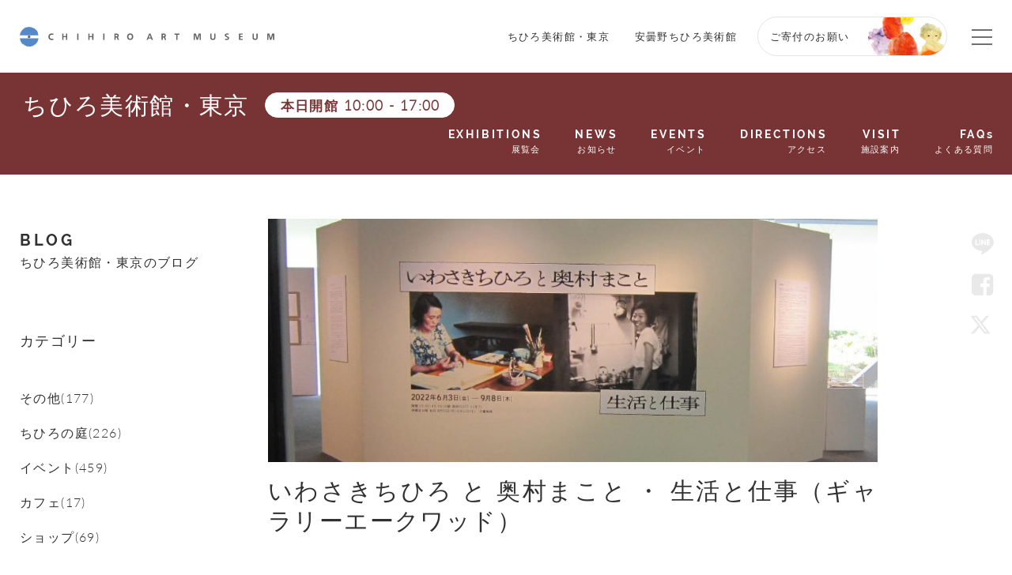

--- FILE ---
content_type: text/html; charset=UTF-8
request_url: https://chihiro.jp/tokyo/blog/26323/
body_size: 15966
content:

<!DOCTYPE html>
<html dir="ltr" lang="ja" prefix="og: https://ogp.me/ns#" class="no-js  chrome">

<head>
	<!-- Google Tag Manager -->
	<script>(function(w,d,s,l,i){w[l]=w[l]||[];w[l].push({'gtm.start':new Date().getTime(),event:'gtm.js'});var f=d.getElementsByTagName(s)[0],j=d.createElement(s),dl=l!='dataLayer'?'&l='+l:'';j.async=true;j.src='https://www.googletagmanager.com/gtm.js?id='+i+dl;f.parentNode.insertBefore(j,f);
	})(window,document,'script','dataLayer','GTM-K4L52LS');</script>
	<!-- End Google Tag Manager -->
    <meta charset="UTF-8">
    <meta name="viewport" content="width=device-width, initial-scale=1">
    <link rel="profile" href="http://gmpg.org/xfn/11">
    <link href="https://fonts.googleapis.com/css?family=Noto+Sans+JP" rel="stylesheet">


    <link rel="stylesheet" href="https://chihiro.jp/wp-content/themes/chihiro/assets/css/swiper.min.css">

    
    

    <link rel="stylesheet" href="https://chihiro.jp/wp-content/themes/chihiro/assets/css/style.css?20251205">
    
        <link rel="stylesheet" href="https://chihiro.jp/wp-content/themes/chihiro/assets/css/under-tokyo.css">
    
    <link rel="stylesheet" href="https://chihiro.jp/wp-content/themes/chihiro/assets/css/editor-style.css">

    <link rel="stylesheet" href="https://chihiro.jp/wp-content/themes/chihiro/assets/css/print.css" media="print">

    <link rel="stylesheet" href="https://chihiro.jp/wp-content/themes/chihiro/style.css">
    <link rel="stylesheet" href="https://chihiro.jp/wp-content/themes/chihiro/assets/css/style_add.css?20250702">

    
    <link href="//maxcdn.bootstrapcdn.com/font-awesome/4.7.0/css/font-awesome.min.css" rel="stylesheet" integrity="sha384-wvfXpqpZZVQGK6TAh5PVlGOfQNHSoD2xbE+QkPxCAFlNEevoEH3Sl0sibVcOQVnN" crossorigin="anonymous">


    
    <!--oni-->    
		<!-- All in One SEO 4.7.0 - aioseo.com -->
		<title>いわさきちひろ と 奥村まこと ・ 生活と仕事（ギャラリーエークワッド） - いわさきちひろ記念事業団 公式サイト</title>
		<meta name="description" content="6月3日（金）から2022年9月8日（木）まで、東京・江東区のギャラリーエークワッドにて、「いわさきちひろと奥" />
		<meta name="robots" content="max-image-preview:large" />
		<link rel="canonical" href="https://chihiro.jp/tokyo/blog/26323/" />
		<meta name="generator" content="All in One SEO (AIOSEO) 4.7.0" />
		<meta property="og:locale" content="ja_JP" />
		<meta property="og:site_name" content="いわさきちひろ記念事業団　公式サイト - いわさきちひろと世界の絵本画家の美術館「ちひろ美術館・東京」「安曇野ちひろ美術館」" />
		<meta property="og:type" content="article" />
		<meta property="og:title" content="いわさきちひろ と 奥村まこと ・ 生活と仕事（ギャラリーエークワッド） - いわさきちひろ記念事業団 公式サイト" />
		<meta property="og:description" content="6月3日（金）から2022年9月8日（木）まで、東京・江東区のギャラリーエークワッドにて、「いわさきちひろと奥" />
		<meta property="og:url" content="https://chihiro.jp/tokyo/blog/26323/" />
		<meta property="og:image" content="https://chihiro.jp/wp-content/uploads/2022/06/a0f7f8d8869b0aec32e215758de7173f-1.jpg" />
		<meta property="og:image:secure_url" content="https://chihiro.jp/wp-content/uploads/2022/06/a0f7f8d8869b0aec32e215758de7173f-1.jpg" />
		<meta property="og:image:width" content="2480" />
		<meta property="og:image:height" content="3507" />
		<meta property="article:published_time" content="2022-06-05T01:25:23+00:00" />
		<meta property="article:modified_time" content="2022-06-05T01:26:52+00:00" />
		<meta property="article:publisher" content="https://www.facebook.com/chihiro.azumino,https://www.facebook.com/chihiro.tokyo" />
		<meta name="twitter:card" content="summary" />
		<meta name="twitter:site" content="@ChihiroMuseum" />
		<meta name="twitter:title" content="いわさきちひろ と 奥村まこと ・ 生活と仕事（ギャラリーエークワッド） - いわさきちひろ記念事業団 公式サイト" />
		<meta name="twitter:description" content="6月3日（金）から2022年9月8日（木）まで、東京・江東区のギャラリーエークワッドにて、「いわさきちひろと奥" />
		<meta name="twitter:creator" content="@ChihiroMuseum" />
		<meta name="twitter:image" content="https://chihiro.jp/wp-content/uploads/2022/06/a0f7f8d8869b0aec32e215758de7173f-1.jpg" />
		<script type="application/ld+json" class="aioseo-schema">
			{"@context":"https:\/\/schema.org","@graph":[{"@type":"BreadcrumbList","@id":"https:\/\/chihiro.jp\/tokyo\/blog\/26323\/#breadcrumblist","itemListElement":[{"@type":"ListItem","@id":"https:\/\/chihiro.jp\/#listItem","position":1,"name":"\u5bb6","item":"https:\/\/chihiro.jp\/","nextItem":"https:\/\/chihiro.jp\/tokyo\/blog\/26323\/#listItem"},{"@type":"ListItem","@id":"https:\/\/chihiro.jp\/tokyo\/blog\/26323\/#listItem","position":2,"name":"\u3044\u308f\u3055\u304d\u3061\u3072\u308d \u3068 \u5965\u6751\u307e\u3053\u3068 \u30fb \u751f\u6d3b\u3068\u4ed5\u4e8b\uff08\u30ae\u30e3\u30e9\u30ea\u30fc\u30a8\u30fc\u30af\u30ef\u30c3\u30c9\uff09","previousItem":"https:\/\/chihiro.jp\/#listItem"}]},{"@type":"Organization","@id":"https:\/\/chihiro.jp\/#organization","name":"\u4e16\u754c\u521d\u306e\u7d75\u672c\u7f8e\u8853\u9928\uff5c\u3061\u3072\u308d\u7f8e\u8853\u9928","description":"\u3044\u308f\u3055\u304d\u3061\u3072\u308d\u3068\u4e16\u754c\u306e\u7d75\u672c\u753b\u5bb6\u306e\u7f8e\u8853\u9928\u300c\u3061\u3072\u308d\u7f8e\u8853\u9928\u30fb\u6771\u4eac\u300d\u300c\u5b89\u66c7\u91ce\u3061\u3072\u308d\u7f8e\u8853\u9928\u300d","url":"https:\/\/chihiro.jp\/","telephone":"+81339950612","logo":{"@type":"ImageObject","url":"https:\/\/chihiro.jp\/wp-content\/uploads\/2017\/06\/logo.jpg","@id":"https:\/\/chihiro.jp\/tokyo\/blog\/26323\/#organizationLogo","width":840,"height":322,"caption":"\u4f50\u85e4 \u5353"},"image":{"@id":"https:\/\/chihiro.jp\/tokyo\/blog\/26323\/#organizationLogo"},"sameAs":["https:\/\/www.facebook.com\/chihiro.azumino,https:\/\/www.facebook.com\/chihiro.tokyo","https:\/\/x.com\/ChihiroMuseum","https:\/\/www.instagram.com\/chihiroartmuseum_azumino\/,https:\/\/www.instagram.com\/chihiroartmuseum_tokyo\/","https:\/\/www.youtube.com\/channel\/UCuf11Jcq_rqjRfDMM5w4ZNw"]},{"@type":"Person","@id":"https:\/\/chihiro.jp\/author\/chihiromanager\/#author","url":"https:\/\/chihiro.jp\/author\/chihiromanager\/","name":"chihiromanager","image":{"@type":"ImageObject","@id":"https:\/\/chihiro.jp\/tokyo\/blog\/26323\/#authorImage","url":"https:\/\/chihiro.jp\/wp-content\/uploads\/2018\/07\/avatar_user_10_1531842754-96x96.jpg","width":96,"height":96,"caption":"chihiromanager"}},{"@type":"WebPage","@id":"https:\/\/chihiro.jp\/tokyo\/blog\/26323\/#webpage","url":"https:\/\/chihiro.jp\/tokyo\/blog\/26323\/","name":"\u3044\u308f\u3055\u304d\u3061\u3072\u308d \u3068 \u5965\u6751\u307e\u3053\u3068 \u30fb \u751f\u6d3b\u3068\u4ed5\u4e8b\uff08\u30ae\u30e3\u30e9\u30ea\u30fc\u30a8\u30fc\u30af\u30ef\u30c3\u30c9\uff09 - \u3044\u308f\u3055\u304d\u3061\u3072\u308d\u8a18\u5ff5\u4e8b\u696d\u56e3 \u516c\u5f0f\u30b5\u30a4\u30c8","description":"6\u67083\u65e5\uff08\u91d1\uff09\u304b\u30892022\u5e749\u67088\u65e5\uff08\u6728\uff09\u307e\u3067\u3001\u6771\u4eac\u30fb\u6c5f\u6771\u533a\u306e\u30ae\u30e3\u30e9\u30ea\u30fc\u30a8\u30fc\u30af\u30ef\u30c3\u30c9\u306b\u3066\u3001\u300c\u3044\u308f\u3055\u304d\u3061\u3072\u308d\u3068\u5965","inLanguage":"ja","isPartOf":{"@id":"https:\/\/chihiro.jp\/#website"},"breadcrumb":{"@id":"https:\/\/chihiro.jp\/tokyo\/blog\/26323\/#breadcrumblist"},"author":{"@id":"https:\/\/chihiro.jp\/author\/chihiromanager\/#author"},"creator":{"@id":"https:\/\/chihiro.jp\/author\/chihiromanager\/#author"},"image":{"@type":"ImageObject","url":"https:\/\/chihiro.jp\/wp-content\/uploads\/2022\/06\/eyecatcj.jpg","@id":"https:\/\/chihiro.jp\/tokyo\/blog\/26323\/#mainImage","width":1015,"height":558},"primaryImageOfPage":{"@id":"https:\/\/chihiro.jp\/tokyo\/blog\/26323\/#mainImage"},"datePublished":"2022-06-05T19:25:23+09:00","dateModified":"2022-06-05T19:26:52+09:00"},{"@type":"WebSite","@id":"https:\/\/chihiro.jp\/#website","url":"https:\/\/chihiro.jp\/","name":"\u4e16\u754c\u521d\u306e\u7d75\u672c\u7f8e\u8853\u9928\uff5c\u3061\u3072\u308d\u7f8e\u8853\u9928","description":"\u3044\u308f\u3055\u304d\u3061\u3072\u308d\u3068\u4e16\u754c\u306e\u7d75\u672c\u753b\u5bb6\u306e\u7f8e\u8853\u9928\u300c\u3061\u3072\u308d\u7f8e\u8853\u9928\u30fb\u6771\u4eac\u300d\u300c\u5b89\u66c7\u91ce\u3061\u3072\u308d\u7f8e\u8853\u9928\u300d","inLanguage":"ja","publisher":{"@id":"https:\/\/chihiro.jp\/#organization"}}]}
		</script>
		<!-- All in One SEO -->

<script type="text/javascript">
/* <![CDATA[ */
window._wpemojiSettings = {"baseUrl":"https:\/\/s.w.org\/images\/core\/emoji\/15.0.3\/72x72\/","ext":".png","svgUrl":"https:\/\/s.w.org\/images\/core\/emoji\/15.0.3\/svg\/","svgExt":".svg","source":{"concatemoji":"https:\/\/chihiro.jp\/wp-includes\/js\/wp-emoji-release.min.js?ver=6.6.4"}};
/*! This file is auto-generated */
!function(i,n){var o,s,e;function c(e){try{var t={supportTests:e,timestamp:(new Date).valueOf()};sessionStorage.setItem(o,JSON.stringify(t))}catch(e){}}function p(e,t,n){e.clearRect(0,0,e.canvas.width,e.canvas.height),e.fillText(t,0,0);var t=new Uint32Array(e.getImageData(0,0,e.canvas.width,e.canvas.height).data),r=(e.clearRect(0,0,e.canvas.width,e.canvas.height),e.fillText(n,0,0),new Uint32Array(e.getImageData(0,0,e.canvas.width,e.canvas.height).data));return t.every(function(e,t){return e===r[t]})}function u(e,t,n){switch(t){case"flag":return n(e,"\ud83c\udff3\ufe0f\u200d\u26a7\ufe0f","\ud83c\udff3\ufe0f\u200b\u26a7\ufe0f")?!1:!n(e,"\ud83c\uddfa\ud83c\uddf3","\ud83c\uddfa\u200b\ud83c\uddf3")&&!n(e,"\ud83c\udff4\udb40\udc67\udb40\udc62\udb40\udc65\udb40\udc6e\udb40\udc67\udb40\udc7f","\ud83c\udff4\u200b\udb40\udc67\u200b\udb40\udc62\u200b\udb40\udc65\u200b\udb40\udc6e\u200b\udb40\udc67\u200b\udb40\udc7f");case"emoji":return!n(e,"\ud83d\udc26\u200d\u2b1b","\ud83d\udc26\u200b\u2b1b")}return!1}function f(e,t,n){var r="undefined"!=typeof WorkerGlobalScope&&self instanceof WorkerGlobalScope?new OffscreenCanvas(300,150):i.createElement("canvas"),a=r.getContext("2d",{willReadFrequently:!0}),o=(a.textBaseline="top",a.font="600 32px Arial",{});return e.forEach(function(e){o[e]=t(a,e,n)}),o}function t(e){var t=i.createElement("script");t.src=e,t.defer=!0,i.head.appendChild(t)}"undefined"!=typeof Promise&&(o="wpEmojiSettingsSupports",s=["flag","emoji"],n.supports={everything:!0,everythingExceptFlag:!0},e=new Promise(function(e){i.addEventListener("DOMContentLoaded",e,{once:!0})}),new Promise(function(t){var n=function(){try{var e=JSON.parse(sessionStorage.getItem(o));if("object"==typeof e&&"number"==typeof e.timestamp&&(new Date).valueOf()<e.timestamp+604800&&"object"==typeof e.supportTests)return e.supportTests}catch(e){}return null}();if(!n){if("undefined"!=typeof Worker&&"undefined"!=typeof OffscreenCanvas&&"undefined"!=typeof URL&&URL.createObjectURL&&"undefined"!=typeof Blob)try{var e="postMessage("+f.toString()+"("+[JSON.stringify(s),u.toString(),p.toString()].join(",")+"));",r=new Blob([e],{type:"text/javascript"}),a=new Worker(URL.createObjectURL(r),{name:"wpTestEmojiSupports"});return void(a.onmessage=function(e){c(n=e.data),a.terminate(),t(n)})}catch(e){}c(n=f(s,u,p))}t(n)}).then(function(e){for(var t in e)n.supports[t]=e[t],n.supports.everything=n.supports.everything&&n.supports[t],"flag"!==t&&(n.supports.everythingExceptFlag=n.supports.everythingExceptFlag&&n.supports[t]);n.supports.everythingExceptFlag=n.supports.everythingExceptFlag&&!n.supports.flag,n.DOMReady=!1,n.readyCallback=function(){n.DOMReady=!0}}).then(function(){return e}).then(function(){var e;n.supports.everything||(n.readyCallback(),(e=n.source||{}).concatemoji?t(e.concatemoji):e.wpemoji&&e.twemoji&&(t(e.twemoji),t(e.wpemoji)))}))}((window,document),window._wpemojiSettings);
/* ]]> */
</script>
<style id='wp-emoji-styles-inline-css' type='text/css'>

	img.wp-smiley, img.emoji {
		display: inline !important;
		border: none !important;
		box-shadow: none !important;
		height: 1em !important;
		width: 1em !important;
		margin: 0 0.07em !important;
		vertical-align: -0.1em !important;
		background: none !important;
		padding: 0 !important;
	}
</style>
<link rel='stylesheet' id='wp-block-library-css' href='https://chihiro.jp/wp-includes/css/dist/block-library/style.min.css?ver=6.6.4' type='text/css' media='all' />
<style id='classic-theme-styles-inline-css' type='text/css'>
/*! This file is auto-generated */
.wp-block-button__link{color:#fff;background-color:#32373c;border-radius:9999px;box-shadow:none;text-decoration:none;padding:calc(.667em + 2px) calc(1.333em + 2px);font-size:1.125em}.wp-block-file__button{background:#32373c;color:#fff;text-decoration:none}
</style>
<style id='global-styles-inline-css' type='text/css'>
:root{--wp--preset--aspect-ratio--square: 1;--wp--preset--aspect-ratio--4-3: 4/3;--wp--preset--aspect-ratio--3-4: 3/4;--wp--preset--aspect-ratio--3-2: 3/2;--wp--preset--aspect-ratio--2-3: 2/3;--wp--preset--aspect-ratio--16-9: 16/9;--wp--preset--aspect-ratio--9-16: 9/16;--wp--preset--color--black: #000000;--wp--preset--color--cyan-bluish-gray: #abb8c3;--wp--preset--color--white: #ffffff;--wp--preset--color--pale-pink: #f78da7;--wp--preset--color--vivid-red: #cf2e2e;--wp--preset--color--luminous-vivid-orange: #ff6900;--wp--preset--color--luminous-vivid-amber: #fcb900;--wp--preset--color--light-green-cyan: #7bdcb5;--wp--preset--color--vivid-green-cyan: #00d084;--wp--preset--color--pale-cyan-blue: #8ed1fc;--wp--preset--color--vivid-cyan-blue: #0693e3;--wp--preset--color--vivid-purple: #9b51e0;--wp--preset--gradient--vivid-cyan-blue-to-vivid-purple: linear-gradient(135deg,rgba(6,147,227,1) 0%,rgb(155,81,224) 100%);--wp--preset--gradient--light-green-cyan-to-vivid-green-cyan: linear-gradient(135deg,rgb(122,220,180) 0%,rgb(0,208,130) 100%);--wp--preset--gradient--luminous-vivid-amber-to-luminous-vivid-orange: linear-gradient(135deg,rgba(252,185,0,1) 0%,rgba(255,105,0,1) 100%);--wp--preset--gradient--luminous-vivid-orange-to-vivid-red: linear-gradient(135deg,rgba(255,105,0,1) 0%,rgb(207,46,46) 100%);--wp--preset--gradient--very-light-gray-to-cyan-bluish-gray: linear-gradient(135deg,rgb(238,238,238) 0%,rgb(169,184,195) 100%);--wp--preset--gradient--cool-to-warm-spectrum: linear-gradient(135deg,rgb(74,234,220) 0%,rgb(151,120,209) 20%,rgb(207,42,186) 40%,rgb(238,44,130) 60%,rgb(251,105,98) 80%,rgb(254,248,76) 100%);--wp--preset--gradient--blush-light-purple: linear-gradient(135deg,rgb(255,206,236) 0%,rgb(152,150,240) 100%);--wp--preset--gradient--blush-bordeaux: linear-gradient(135deg,rgb(254,205,165) 0%,rgb(254,45,45) 50%,rgb(107,0,62) 100%);--wp--preset--gradient--luminous-dusk: linear-gradient(135deg,rgb(255,203,112) 0%,rgb(199,81,192) 50%,rgb(65,88,208) 100%);--wp--preset--gradient--pale-ocean: linear-gradient(135deg,rgb(255,245,203) 0%,rgb(182,227,212) 50%,rgb(51,167,181) 100%);--wp--preset--gradient--electric-grass: linear-gradient(135deg,rgb(202,248,128) 0%,rgb(113,206,126) 100%);--wp--preset--gradient--midnight: linear-gradient(135deg,rgb(2,3,129) 0%,rgb(40,116,252) 100%);--wp--preset--font-size--small: 13px;--wp--preset--font-size--medium: 20px;--wp--preset--font-size--large: 36px;--wp--preset--font-size--x-large: 42px;--wp--preset--spacing--20: 0.44rem;--wp--preset--spacing--30: 0.67rem;--wp--preset--spacing--40: 1rem;--wp--preset--spacing--50: 1.5rem;--wp--preset--spacing--60: 2.25rem;--wp--preset--spacing--70: 3.38rem;--wp--preset--spacing--80: 5.06rem;--wp--preset--shadow--natural: 6px 6px 9px rgba(0, 0, 0, 0.2);--wp--preset--shadow--deep: 12px 12px 50px rgba(0, 0, 0, 0.4);--wp--preset--shadow--sharp: 6px 6px 0px rgba(0, 0, 0, 0.2);--wp--preset--shadow--outlined: 6px 6px 0px -3px rgba(255, 255, 255, 1), 6px 6px rgba(0, 0, 0, 1);--wp--preset--shadow--crisp: 6px 6px 0px rgba(0, 0, 0, 1);}:where(.is-layout-flex){gap: 0.5em;}:where(.is-layout-grid){gap: 0.5em;}body .is-layout-flex{display: flex;}.is-layout-flex{flex-wrap: wrap;align-items: center;}.is-layout-flex > :is(*, div){margin: 0;}body .is-layout-grid{display: grid;}.is-layout-grid > :is(*, div){margin: 0;}:where(.wp-block-columns.is-layout-flex){gap: 2em;}:where(.wp-block-columns.is-layout-grid){gap: 2em;}:where(.wp-block-post-template.is-layout-flex){gap: 1.25em;}:where(.wp-block-post-template.is-layout-grid){gap: 1.25em;}.has-black-color{color: var(--wp--preset--color--black) !important;}.has-cyan-bluish-gray-color{color: var(--wp--preset--color--cyan-bluish-gray) !important;}.has-white-color{color: var(--wp--preset--color--white) !important;}.has-pale-pink-color{color: var(--wp--preset--color--pale-pink) !important;}.has-vivid-red-color{color: var(--wp--preset--color--vivid-red) !important;}.has-luminous-vivid-orange-color{color: var(--wp--preset--color--luminous-vivid-orange) !important;}.has-luminous-vivid-amber-color{color: var(--wp--preset--color--luminous-vivid-amber) !important;}.has-light-green-cyan-color{color: var(--wp--preset--color--light-green-cyan) !important;}.has-vivid-green-cyan-color{color: var(--wp--preset--color--vivid-green-cyan) !important;}.has-pale-cyan-blue-color{color: var(--wp--preset--color--pale-cyan-blue) !important;}.has-vivid-cyan-blue-color{color: var(--wp--preset--color--vivid-cyan-blue) !important;}.has-vivid-purple-color{color: var(--wp--preset--color--vivid-purple) !important;}.has-black-background-color{background-color: var(--wp--preset--color--black) !important;}.has-cyan-bluish-gray-background-color{background-color: var(--wp--preset--color--cyan-bluish-gray) !important;}.has-white-background-color{background-color: var(--wp--preset--color--white) !important;}.has-pale-pink-background-color{background-color: var(--wp--preset--color--pale-pink) !important;}.has-vivid-red-background-color{background-color: var(--wp--preset--color--vivid-red) !important;}.has-luminous-vivid-orange-background-color{background-color: var(--wp--preset--color--luminous-vivid-orange) !important;}.has-luminous-vivid-amber-background-color{background-color: var(--wp--preset--color--luminous-vivid-amber) !important;}.has-light-green-cyan-background-color{background-color: var(--wp--preset--color--light-green-cyan) !important;}.has-vivid-green-cyan-background-color{background-color: var(--wp--preset--color--vivid-green-cyan) !important;}.has-pale-cyan-blue-background-color{background-color: var(--wp--preset--color--pale-cyan-blue) !important;}.has-vivid-cyan-blue-background-color{background-color: var(--wp--preset--color--vivid-cyan-blue) !important;}.has-vivid-purple-background-color{background-color: var(--wp--preset--color--vivid-purple) !important;}.has-black-border-color{border-color: var(--wp--preset--color--black) !important;}.has-cyan-bluish-gray-border-color{border-color: var(--wp--preset--color--cyan-bluish-gray) !important;}.has-white-border-color{border-color: var(--wp--preset--color--white) !important;}.has-pale-pink-border-color{border-color: var(--wp--preset--color--pale-pink) !important;}.has-vivid-red-border-color{border-color: var(--wp--preset--color--vivid-red) !important;}.has-luminous-vivid-orange-border-color{border-color: var(--wp--preset--color--luminous-vivid-orange) !important;}.has-luminous-vivid-amber-border-color{border-color: var(--wp--preset--color--luminous-vivid-amber) !important;}.has-light-green-cyan-border-color{border-color: var(--wp--preset--color--light-green-cyan) !important;}.has-vivid-green-cyan-border-color{border-color: var(--wp--preset--color--vivid-green-cyan) !important;}.has-pale-cyan-blue-border-color{border-color: var(--wp--preset--color--pale-cyan-blue) !important;}.has-vivid-cyan-blue-border-color{border-color: var(--wp--preset--color--vivid-cyan-blue) !important;}.has-vivid-purple-border-color{border-color: var(--wp--preset--color--vivid-purple) !important;}.has-vivid-cyan-blue-to-vivid-purple-gradient-background{background: var(--wp--preset--gradient--vivid-cyan-blue-to-vivid-purple) !important;}.has-light-green-cyan-to-vivid-green-cyan-gradient-background{background: var(--wp--preset--gradient--light-green-cyan-to-vivid-green-cyan) !important;}.has-luminous-vivid-amber-to-luminous-vivid-orange-gradient-background{background: var(--wp--preset--gradient--luminous-vivid-amber-to-luminous-vivid-orange) !important;}.has-luminous-vivid-orange-to-vivid-red-gradient-background{background: var(--wp--preset--gradient--luminous-vivid-orange-to-vivid-red) !important;}.has-very-light-gray-to-cyan-bluish-gray-gradient-background{background: var(--wp--preset--gradient--very-light-gray-to-cyan-bluish-gray) !important;}.has-cool-to-warm-spectrum-gradient-background{background: var(--wp--preset--gradient--cool-to-warm-spectrum) !important;}.has-blush-light-purple-gradient-background{background: var(--wp--preset--gradient--blush-light-purple) !important;}.has-blush-bordeaux-gradient-background{background: var(--wp--preset--gradient--blush-bordeaux) !important;}.has-luminous-dusk-gradient-background{background: var(--wp--preset--gradient--luminous-dusk) !important;}.has-pale-ocean-gradient-background{background: var(--wp--preset--gradient--pale-ocean) !important;}.has-electric-grass-gradient-background{background: var(--wp--preset--gradient--electric-grass) !important;}.has-midnight-gradient-background{background: var(--wp--preset--gradient--midnight) !important;}.has-small-font-size{font-size: var(--wp--preset--font-size--small) !important;}.has-medium-font-size{font-size: var(--wp--preset--font-size--medium) !important;}.has-large-font-size{font-size: var(--wp--preset--font-size--large) !important;}.has-x-large-font-size{font-size: var(--wp--preset--font-size--x-large) !important;}
:where(.wp-block-post-template.is-layout-flex){gap: 1.25em;}:where(.wp-block-post-template.is-layout-grid){gap: 1.25em;}
:where(.wp-block-columns.is-layout-flex){gap: 2em;}:where(.wp-block-columns.is-layout-grid){gap: 2em;}
:root :where(.wp-block-pullquote){font-size: 1.5em;line-height: 1.6;}
</style>
<script type="text/javascript" src="https://chihiro.jp/wp-includes/js/jquery/jquery.min.js?ver=3.7.1" id="jquery-core-js"></script>
<script type="text/javascript" src="https://chihiro.jp/wp-includes/js/jquery/jquery-migrate.min.js?ver=3.4.1" id="jquery-migrate-js"></script>
<script type="text/javascript" id="ajax-js-extra">
/* <![CDATA[ */
var AjaxData = {"nonce":"b62e02ae4b","home":"https:\/\/chihiro.jp","templateDirectory":"https:\/\/chihiro.jp\/wp-content\/themes\/chihiro","templateDirectoryPath":"\/home\/chihirojp\/chihiro.jp\/public_html\/wp-content\/themes\/chihiro","en_url":"https:\/\/chihiro.jp\/en","post_id":"15571","post_belong":"tokyo","post_type":"blog-tokyo","page_type":"single","post_family":"blog","post_name":"26323","posts_per_page":"80"};
/* ]]> */
</script>
<script type="text/javascript" src="https://chihiro.jp/wp-content/themes/chihiro/assets/js/ajax.js?ver=1.0" id="ajax-js"></script>
<link rel="https://api.w.org/" href="https://chihiro.jp/wp-json/" /><link rel="EditURI" type="application/rsd+xml" title="RSD" href="https://chihiro.jp/xmlrpc.php?rsd" />
<meta name="generator" content="WordPress 6.6.4" />
<link rel='shortlink' href='https://chihiro.jp/?p=15571' />
<link rel="alternate" title="oEmbed (JSON)" type="application/json+oembed" href="https://chihiro.jp/wp-json/oembed/1.0/embed?url=https%3A%2F%2Fchihiro.jp%2Ftokyo%2Fblog%2F26323%2F" />
<link rel="alternate" title="oEmbed (XML)" type="text/xml+oembed" href="https://chihiro.jp/wp-json/oembed/1.0/embed?url=https%3A%2F%2Fchihiro.jp%2Ftokyo%2Fblog%2F26323%2F&#038;format=xml" />
<link rel="alternate" hreflang="x-default" href="https://chihiro.jp/tokyo/blog/26323/" title="ja" />
<meta name="redi-version" content="1.2.3" />    </head>


<body class="blog-tokyo-template-default single single-blog-tokyo postid-15571 blog tokyo">
<!-- Google Tag Manager (noscript) -->
<noscript><iframe src="https://www.googletagmanager.com/ns.html?id=GTM-K4L52LS" height="0" width="0" style="display:none;visibility:hidden"></iframe></noscript>
<!-- End Google Tag Manager (noscript) -->


<div class="wrapper">

<header id="header" class="header">
    <div class="headerCommon_wrapper">
    	<div class="headerCommon ">
                        <p class="headerTitle"><a class="headerTitle_inner" href="https://chihiro.jp">CHIHIRO ART MUSEUM</a></p>
            
            <nav class="headerNav">
                <ul class="headerNav_inner">
                    <li class="menu">
                        <a href="https://chihiro.jp/tokyo/">
                            ちひろ美術館・東京                        </a>
                    </li>
                    <li class="menu">
                        <a href="https://chihiro.jp/azumino/">
                            安曇野ちひろ美術館                        </a>
                    </li>
                                            <style type="text/css">
                            @media (min-width: 767px) {
                                .headerTitle {
                                    display: flex;
                                    align-items: center;
                                    height: 50px;
                                }
                                .headerCommon {
                                    padding-top: 1.5em;
                                    padding-bottom: 1.5em;
                                }
                            }
                        </style>
                        <a class="menu donation-header" href="https://chihiro.jp/foundation/donation/">
                            ご寄付のお願い                        </a>
                                    </ul>

                <span class="headerNav_btn">
                    <span class="headerNav_btn-line"></span>
                    <span class="headerNav_btn-inner"></span>
                </span>

            </nav>

            <nav class="headerGlobalNav">
                <ul class="headerGlobalNav_inner">

                                        <li class="menu"><a href=""></a></li>
                </ul>

            </nav>
        </div>
    </div>


    <nav id="museumNav">
    <div class="museumNav">
        <div class="museumNav_left">
                        <p class="museumNav_caption"><a href="https://chihiro.jp/tokyo/">ちひろ美術館・東京</a></p>
            
                        
                        <span class="museumNav_info">
                本日開館 <time datetime='10:00'>10:00</time> - <time datetime='17:00'>17:00</time>            </span>
                        
        </div>
        
        <ul class="museumNav_menu">
            <li class="captionA"><a href="https://chihiro.jp/tokyo/exhibitions/">
    <span class="captionA_big">EXHIBITIONS</span>
    <span class="captionA_small">展覧会</span>
    </a></li>
<li class="captionA"><a href="https://chihiro.jp/tokyo/news/">
    <span class="captionA_big">NEWS</span>
    <span class="captionA_small">お知らせ</span>
    </a></li>
<li class="captionA"><a href="https://chihiro.jp/tokyo/events/">
    <span class="captionA_big">EVENTS</span>
    <span class="captionA_small">イベント</span>
    </a></li>
<li class="captionA"><a href="https://chihiro.jp/tokyo/visit/#directions">
    <span class="captionA_big">DIRECTIONS</span>
    <span class="captionA_small">アクセス</span>
    </a></li>
<li class="captionA"><a href="https://chihiro.jp/tokyo/visit/">
    <span class="captionA_big">VISIT</span>
    <span class="captionA_small">施設案内</span>
    </a></li>
<li class="captionA"><a href="https://chihiro.jp/tokyo/faqs/">
    <span class="captionA_big">FAQs</span>
    <span class="captionA_small">よくある質問</span>
    </a></li>




        </ul>

        <span class="museumNav_btn headerNav_btn">
            <span class="headerNav_btn-line"></span>
            <span class="headerNav_btn-inner"></span>
        </span>
    </div>
</nav>

<script>
    function popupWindow(self){
        window.open(
            encodeURI( decodeURI(self.href) )
            , 'pkwindow'
            , 'width=600, height=600, personalbar=0, toolbar=0, scrollbars=1'
        );
    }
</script>

<div id="socialNav">
    <p>SNS Menu</p>
    <ul>
	                <li class="menu social-line">
            <a href="http://line.me/R/msg/text/?いわさきちひろ と 奥村まこと ・ 生活と仕事（ギャラリーエークワッド） https://chihiro.jp/tokyo/blog/26323/" title="LINEで送る" rel="nofollow" onclick="popupWindow(this); return false;" >LINE</a>
        </li>
                <li class="menu social-facebook">
            <a href="https://www.facebook.com/sharer/sharer.php?u=https://chihiro.jp/tokyo/blog/26323/" title="Facebookでシェアする" rel="nofollow" onclick="popupWindow(this); return false;" >Facebook</a>
        </li>
                <li class="menu social-twitter">
            <a href="https://twitter.com/share?url=https://chihiro.jp/tokyo/blog/26323/&text=いわさきちひろ と 奥村まこと ・ 生活と仕事（ギャラリーエークワッド）" title="Twitterでつぶやく" rel="nofollow" onclick="popupWindow(this); return false;" >Twitter</a>
        </li>
                    <li class="totop"><a href="#">Top</a></li>
    </ul>
</div>
	<hr class="headerHR">
</header>

<div class="content">
        
    <main class="main cat21 ">
        <div class="post-content">
        <img width="1000" height="400" src="https://chihiro.jp/wp-content/uploads/2022/06/eyecatcj-1000x400.jpg" class="attachment-thumbC size-thumbC wp-post-image" alt="" decoding="async" fetchpriority="high" />
<h1>いわさきちひろ と 奥村まこと ・ 生活と仕事（ギャラリーエークワッド）</h1>

<div class="infobox">
    <div class="info">
        <time datetime="2022-06-05">2022.6.5</time>
        <span class="categories"><span class="separator">/</span><a href="https://chihiro.jp/tokyo/blog/category/exhibitions" rel="tag">展示</a></span>
            </div>
    
    
<ul class="pager pagerC">
    <li class="archive">
        <a class="buttonA" href="https://chihiro.jp/tokyo/blog/">
            <span>一覧に戻る</span>
        </a>
    </li>
        <li class="prev"><a href="https://chihiro.jp/tokyo/blog/63252/" rel="prev">前の記事</a></li>
    <li class="next"><a href="https://chihiro.jp/tokyo/blog/60541/" rel="next">次の記事</a></li>
    </ul></div><p><img decoding="async" src="https://chihiro.jp/wp-content/uploads/2022/06/a0f7f8d8869b0aec32e215758de7173f-1-212x300.jpg" alt="" width="207" height="293" class=" wp-image-15576 alignright" srcset="https://chihiro.jp/wp-content/uploads/2022/06/a0f7f8d8869b0aec32e215758de7173f-1-212x300.jpg 212w, https://chihiro.jp/wp-content/uploads/2022/06/a0f7f8d8869b0aec32e215758de7173f-1-768x1086.jpg 768w, https://chihiro.jp/wp-content/uploads/2022/06/a0f7f8d8869b0aec32e215758de7173f-1-724x1024.jpg 724w" sizes="(max-width: 207px) 100vw, 207px" /></p>
<p><span>6</span>月<span>3</span>日（金）から<span>2022</span>年<span>9</span>月<span>8</span>日（木）まで、東京・江東区のギャラリーエークワッドにて、「いわさきちひろと奥村まこと・生活と仕事」が開催されています。</p>
<p><a href="https://www.a-quad.jp/index.html" target="_blank" rel="noopener">https://www.a-quad.jp/index.html</a></p>
<p>絵本画家ちひろと、建築家まことの接点は、ちひろが依頼し、まことが設計し、長野県北部黒姫高原に建てられた、黒姫山荘でした。</p>
<div id="attachment_15577" style="width: 260px" class="wp-caption alignnone"><img decoding="async" aria-describedby="caption-attachment-15577" src="https://chihiro.jp/wp-content/uploads/2022/06/24382-001-300x211.jpg" alt="" width="250" height="176" class="wp-image-15577 " srcset="https://chihiro.jp/wp-content/uploads/2022/06/24382-001-300x211.jpg 300w, https://chihiro.jp/wp-content/uploads/2022/06/24382-001-768x540.jpg 768w, https://chihiro.jp/wp-content/uploads/2022/06/24382-001-1024x720.jpg 1024w, https://chihiro.jp/wp-content/uploads/2022/06/24382-001.jpg 1600w" sizes="(max-width: 250px) 100vw, 250px" /><p id="caption-attachment-15577" class="wp-caption-text">当初の黒姫山荘外観</p></div>
<p><span>12</span>歳年が離れていながら、すぐに意気投合した二人の女性の生きざま、そして仕事を作品（ピエゾグラフ）や資料、映像などでご紹介します。入場無料。</p>
<p>会期中はイベントも予定されています。</p>
<p><a href="https://www.a-quad.jp/exhibition/event.html" target="_blank" rel="noopener">https://www.a-quad.jp/exhibition/event.html</a></p>
<p>ぜひご覧ください。</p>
<p><span>平日10時～18時（土曜・最終日は17時まで）開館。</span></p>
<p><span>日曜・祝日、8月15日（月）～8月20日（土）は休館です。</span></p>
<div id="attachment_15578" style="width: 283px" class="wp-caption alignnone"><img loading="lazy" decoding="async" aria-describedby="caption-attachment-15578" src="https://chihiro.jp/wp-content/uploads/2022/06/898c4ebfa3d41b044b1d2c4cb2043602-300x212.jpg" alt="" width="273" height="193" class=" wp-image-15578" srcset="https://chihiro.jp/wp-content/uploads/2022/06/898c4ebfa3d41b044b1d2c4cb2043602-300x212.jpg 300w, https://chihiro.jp/wp-content/uploads/2022/06/898c4ebfa3d41b044b1d2c4cb2043602-768x544.jpg 768w, https://chihiro.jp/wp-content/uploads/2022/06/898c4ebfa3d41b044b1d2c4cb2043602-1024x725.jpg 1024w, https://chihiro.jp/wp-content/uploads/2022/06/898c4ebfa3d41b044b1d2c4cb2043602.jpg 1600w" sizes="(max-width: 273px) 100vw, 273px" /><p id="caption-attachment-15578" class="wp-caption-text">黒姫スキー場にて（左から2番目がちひろ、右端がまこと）</p></div>
<p>&nbsp;</p>
<p>&nbsp;</p>
        </div>
        
        <div class="post-tags"></div>
<ul class="pager pagerC">
    <li class="prev"><a href="https://chihiro.jp/tokyo/blog/63252/" rel="prev">前の記事</a></li>
    <li><a class="buttonA" href="https://chihiro.jp/tokyo/blog/"><span>一覧に戻る</span></a></li>
    <li class="next"><a href="https://chihiro.jp/tokyo/blog/60541/" rel="next">次の記事</a></li>
</ul>    </main>
    
    <div class="sidebar">
        <div class="sidebarInner">

        
<p class="captionA">
	<a href="https://chihiro.jp/tokyo/blog/">    <span class="captionA_big">BLOG</span>
        <span class="captionA_small">ちひろ美術館・東京のブログ</span>
        </a></p>


<h3>カテゴリー</h3>
<ul class="subnav">
        <li class="subnav_menu">
        <a href="https://chihiro.jp/tokyo/blog/category/%e3%81%9d%e3%81%ae%e4%bb%96">その他(177)</a>
    </li>
        <li class="subnav_menu">
        <a href="https://chihiro.jp/tokyo/blog/category/%e3%81%a1%e3%81%b2%e3%82%8d%e3%81%ae%e5%ba%ad">ちひろの庭(226)</a>
    </li>
        <li class="subnav_menu">
        <a href="https://chihiro.jp/tokyo/blog/category/events">イベント(459)</a>
    </li>
        <li class="subnav_menu">
        <a href="https://chihiro.jp/tokyo/blog/category/cafe">カフェ(17)</a>
    </li>
        <li class="subnav_menu">
        <a href="https://chihiro.jp/tokyo/blog/category/shop">ショップ(69)</a>
    </li>
        <li class="subnav_menu">
        <a href="https://chihiro.jp/tokyo/blog/category/themebooks">テーマブックス(23)</a>
    </li>
        <li class="subnav_menu">
        <a href="https://chihiro.jp/tokyo/blog/category/media">メディア情報(24)</a>
    </li>
        <li class="subnav_menu">
        <a href="https://chihiro.jp/tokyo/blog/category/international">国際交流(7)</a>
    </li>
        <li class="subnav_menu">
        <a href="https://chihiro.jp/tokyo/blog/category/exhibitions">展示(531)</a>
    </li>
        <li class="subnav_menu">
        <a href="https://chihiro.jp/tokyo/blog/category/%e6%95%99%e8%82%b2%e6%99%ae%e5%8f%8a">教育普及(71)</a>
    </li>
        <li class="subnav_menu">
        <a href="https://chihiro.jp/tokyo/blog/category/%e6%97%a5%e3%80%85%e3%81%ae%e3%81%a7%e3%81%8d%e3%81%94%e3%81%a8">日々のできごと(680)</a>
    </li>
        <li class="subnav_menu">
        <a href="https://chihiro.jp/tokyo/blog/category/%e6%9c%aa%e5%88%86%e9%a1%9e">未分類(1)</a>
    </li>
    </ul>


	<ul class="pager exhibitionPager-head sp_only is-none">
                <li class="active" data-tab-btn><a href="#future">今後の展示予定</a></li><br>
                <li data-tab-btn><a href="#finished">終了した展示</a></li><br>
	<li data-tab-btn><a href="#others" class="lnk_exhi_foundation">ちひろ美術館以外で開催する展覧会</a></li><br><li data-tab-btn><a href="#othersfinished" class="lnk_exhi_foundation">ちひろ美術館以外で開催した展覧会</a></li>	</ul>

<h3>アーカイブ</h3><script>
jQuery(function($){
	$(".holdyear").on("click",function(e){
		e.preventDefault();
		$(this).parent().find(".holdcnt").slideToggle();
	})
})
</script>
<ul class="subnav side_archive">
        <li class="subnav_menu">
                <a class="" href="https://chihiro.jp/tokyo/blog/2026/">2026</a>
            </li>
        <li class="subnav_menu">
                <a class="" href="https://chihiro.jp/tokyo/blog/2025/">2025</a>
            </li>
        <li class="subnav_menu">
                <a class="" href="https://chihiro.jp/tokyo/blog/2024/">2024</a>
            </li>
        <li class="subnav_menu">
                <a class="" href="https://chihiro.jp/tokyo/blog/2023/">2023</a>
            </li>
        <li class="subnav_menu">
                <a class="" href="https://chihiro.jp/tokyo/blog/2022/">2022</a>
            </li>
        <li class="subnav_menu">
                <a class="" href="https://chihiro.jp/tokyo/blog/2021/">2021</a>
            </li>
        <li class="subnav_menu">
                <a class="" href="https://chihiro.jp/tokyo/blog/2020/">2020</a>
            </li>
        <li class="subnav_menu">
                <a class="" href="https://chihiro.jp/tokyo/blog/2019/">2019</a>
            </li>
        <li class="subnav_menu">
                <a class="" href="https://chihiro.jp/tokyo/blog/2018/">2018</a>
            </li>
        <li class="subnav_menu">
                <a class="" href="https://chihiro.jp/tokyo/blog/2017/">2017</a>
            </li>
        <li class="subnav_menu">
                <a class="" href="https://chihiro.jp/tokyo/blog/2016/">2016</a>
            </li>
        <li class="subnav_menu">
                <a class="" href="https://chihiro.jp/tokyo/blog/2015/">2015</a>
            </li>
        <li class="subnav_menu">
                <a class="" href="https://chihiro.jp/tokyo/blog/2014/">2014</a>
            </li>
        <li class="subnav_menu">
                <a class="" href="https://chihiro.jp/tokyo/blog/2013/">2013</a>
            </li>
        <li class="subnav_menu">
                <a class="" href="https://chihiro.jp/tokyo/blog/2012/">2012</a>
            </li>
        <li class="subnav_menu">
                <a class="" href="https://chihiro.jp/tokyo/blog/2011/">2011</a>
            </li>
        <li class="subnav_menu">
                <a class="" href="https://chihiro.jp/tokyo/blog/2010/">2010</a>
            </li>
        <li class="subnav_menu">
                <a class="" href="https://chihiro.jp/tokyo/blog/2009/">2009</a>
            </li>
        <li class="subnav_menu">
                <a class="" href="https://chihiro.jp/tokyo/blog/2008/">2008</a>
            </li>
        <li class="subnav_menu">
                <a class="" href="https://chihiro.jp/tokyo/blog/2007/">2007</a>
            </li>
        <li class="subnav_menu">
                <a class="" href="https://chihiro.jp/tokyo/blog/2006/">2006</a>
            </li>
        <li class="subnav_menu">
                <a class="" href="https://chihiro.jp/tokyo/blog/2005/">2005</a>
            </li>
    </ul>
        </div>
    </div>
    
    </div>


<div class="post-more">
    <div class="post-more_inner">
                    </div>
</div>


<div class="post-others">
    <div class="post-others_cnt">
        <h3>開催中の展覧会</h3>
<ul>
    <div class="cardC cardC-small">
    <a class="cardC_anchor" href="https://chihiro.jp/tokyo/exhibitions/89274/">
        <div class="cardC_image">
            <img width="1000" height="1405" src="https://chihiro.jp/wp-content/uploads/2025/01/3df56f791d1a65a62445f5b271cc5ae1.jpg" class="attachment-full size-full wp-post-image" alt="" decoding="async" loading="lazy" srcset="https://chihiro.jp/wp-content/uploads/2025/01/3df56f791d1a65a62445f5b271cc5ae1.jpg 1000w, https://chihiro.jp/wp-content/uploads/2025/01/3df56f791d1a65a62445f5b271cc5ae1-214x300.jpg 214w, https://chihiro.jp/wp-content/uploads/2025/01/3df56f791d1a65a62445f5b271cc5ae1-729x1024.jpg 729w, https://chihiro.jp/wp-content/uploads/2025/01/3df56f791d1a65a62445f5b271cc5ae1-768x1079.jpg 768w" sizes="(max-width: 1000px) 100vw, 1000px" />            <p></p>
        </div>
        <div class="cardC_text">
                        <h4 class="cardC_caption">装いの翼<br>いわさきちひろ、茨木のり子、岡上淑子</h4>
                        <p class="cardC_date">
                <time datetime="2025-10-31">
                    2025.10.31 fri                </time>
                -
                <time datetime="2026-02-01">
                    2026.2.1 sun                </time>
                                <span class="cardC_status"> - 
                    開催中                </span>
                            </p>
                    </div>
    </a>
</div>
</ul>
    </div>
</div><div id="wholeLinks" class="container" data-scroll-effects>
    <div class="bannerContainer">
        <div class="bannerContainer_inner">
            <section id="about" class="banner banner-narrowIn" data-scroll-effects-child="to-up delay1">
                <div class="bannerInner">
                    <div class="bannerContent">
                        <h2 class="bannerCaption">いわさきちひろについて</h2>

                                                <p class="bannerFooter"><a class="buttonA" href="https://chihiro.jp/about/"><span>さらに詳しく</span></a></p>
                        
                    </div>
                </div>
                <div class="bannerImage_wrapper">
                                        <img class="bannerImage" src="https://chihiro.jp/wp-content/themes/chihiro/assets/images/banner_footer01.jpg">
                                    </div>
            </section>


                        
            <section id="works" class="banner banner-narrowIn banner-black" data-scroll-effects-child="to-up delay2">
                <div class="bannerInner">
                    <div class="bannerContent">
                        <h2 class="bannerCaption">いわさきちひろの作品</h2>
                                                <p class="bannerFooter"><a class="buttonA" href="https://chihiro.jp/works/"><span>さらに詳しく</span></a></p>
                    </div>
                </div>
                <div class="bannerImage_wrapper">
                                        <img class="bannerImage" src="https://chihiro.jp/wp-content/themes/chihiro/assets/images/banner_footer02.jpg">
                    
                </div>
            </section>

            <section id="collection" class="banner banner-narrowIn right" data-scroll-effects-child="to-up delay3">
                <div class="bannerInner">
                    <div class="bannerContent">
                        <h2 class="bannerCaption">ちひろ美術館コレクション</h2>

                        
                        <p class="bannerFooter"><a class="buttonA" href="https://chihiro.jp/foundation/collection/"><span>さらに詳しく</span></a></p>
                    </div>
                </div>
                <div class="bannerImage_wrapper">
                                        <img class="bannerImage" src="https://chihiro.jp/wp-content/themes/chihiro/assets/images/banner_collection.jpg">
                    
                </div>
            </section>

            
                        <section id="azumino" class="banner banner-wide" data-scroll-effects="to-up">
                <a class="bannerInner" href="https://chihiro.jp/azumino/">
                    <div class="bannerContent">
                        <h2 class="bannerCaption ">安曇野ちひろ美術館</h2>
                    </div>
                </a>
                <div class="bannerImage_wrapper">
                    <img class="bannerImage" src="https://chihiro.jp/wp-content/themes/chihiro/assets/images/banner_footer04.jpg">
                </div>
            </section>
            
                        <!-- 
            <section id="totto" class="banner banner-wide banner-black" data-scroll-effects="to-up">
                <div class="bannerInner">
                    <div class="bannerContent">
                        <p class="bannerFooter">
                            <span>
                                2016年、安曇野ちひろ美術館の<br>
                                すぐとなりに完成しました。<br>
                            </span>
                            <a class="buttonA" href="https://chihiro.jp/totto/" target="_blank"><span>さらに詳しく</span></a>
                        </p>
                    </div>
                </div>
                <div class="bannerImage_wrapper">
                    <img class="bannerImage" src="https://chihiro.jp/wp-content/themes/chihiro/assets/images/banner_totto.jpg">
                </div>
            </section>
             -->
            
            
        </div>
        
                
                <div class="row column6_1">
                
                                <section class="banner" data-scroll-effects="to-up-small">
                    <a class="bannerInner" href="http://www.chihiro-fukyu.co.jp/top.html" target="_blank">
                    </a>
                    <div class="bannerImage_wrapper">
                        <img class="bannerImage" src="https://chihiro.jp/wp-content/themes/chihiro/assets/images/banner170912_03.jpg" alt="いわさきちひろ作品普及会">
                    </div>
                </section>
                <section class="banner" data-scroll-effects="to-up-small">
                    <a class="bannerInner" href="http://chihiro-eiga.jp/dvd/" target="_blank">
                    </a>
                    <div class="bannerImage_wrapper">
                        <img class="bannerImage" src="https://chihiro.jp/wp-content/themes/chihiro/assets/images/banner170912_02.jpg" alt="いわさきちひろドキュメンタリー映画　いわさきちひろ27歳の旅立ち">
                    </div>
                </section>
            <section class="banner" data-scroll-effects="to-up-small">
                <a class="bannerInner" href="http://chihironoie.jp/" target="_blank">
                </a>
                <div class="bannerImage_wrapper">
                    <img class="bannerImage" src="https://chihiro.jp/wp-content/themes/chihiro/assets/images/banner170912_04.jpg" alt="「ちひろの生まれた家」記念館">
                </div>
            </section>
            <section class="banner" data-scroll-effects="to-up-small">
                <a class="bannerInner" href="https://www.rekibun.or.jp/grutto/" target="_blank">
                </a>
                <div class="bannerImage_wrapper">
                    <img class="bannerImage" src="https://chihiro.jp/wp-content/themes/chihiro/assets/images/banner2025_guruttopass.jpg" alt="東京ミュージアム「ぐるっとパス2025」">
                </div>
            </section>
            <section class="banner" data-scroll-effects="to-up-small">
                <a class="bannerInner" href="https://www.google.com/culturalinstitute/beta/partner/chihiro-art-museum?hl=ja" target="_blank">
                </a>
                <div class="bannerImage_wrapper">
                    <img class="bannerImage" src="https://chihiro.jp/wp-content/themes/chihiro/assets/images/banner170912_05.jpg" alt="ちひろ美術館はGoogleアートプロジェクトに参加しています">
                </div>
            </section>
                    </div>
        
<!--        <div class="row column3_1">
                <section class="banner" data-scroll-effects="to-up-small">
                    <a class="bannerInner" href="http://chihiro-eiga.jp/dvd/" target="_blank">
                    </a>
                    <div class="bannerImage_wrapper">
                        <img class="bannerImage" src="https://chihiro.jp/wp-content/themes/chihiro/assets/images/banner_dvd.png">
                    </div>
                </section>
                <section class="banner" data-scroll-effects="to-up-small">
                    <a class="bannerInner" href="http://www.chihiro-fukyu.co.jp/top.html" target="_blank">
                    </a>
                    <div class="bannerImage_wrapper">
                        <img class="bannerImage" src="https://chihiro.jp/wp-content/themes/chihiro/assets/images/banner_sakuhinfukyu.png">
                    </div>
                </section>
            <section class="banner" data-scroll-effects="to-up-small">
                <a class="bannerInner" href="http://chihironoie.jp/" target="_blank">
                </a>
                <div class="bannerImage_wrapper">
                    <img class="bannerImage" src="https://chihiro.jp/wp-content/themes/chihiro/assets/images/banner_kinennkan.png">
                </div>
            </section>
        </div>-->
        
                <!-- 2022928 TOKYO PASSバナー追加 -->
                
    </div>
</div>
﻿<div class="container ">
	<div class="innerA">
        <section id="follow" >
			<h2 class="followCaption captionA">
				<span class="captionA_big">FOLLOW US</span>
                				<span class="captionA_small">SNSで最新情報を発信しています</span>
                			</h2>
			<ul class="followList">
				<li>
					<span class="followList_fb">Facebook</span>
					<ul class="followList_sub">
                        <li><a href="https://www.facebook.com/chihiro.tokyo" target="_blank">ちひろ美術館･東京</a></li>
                        <li><a href="https://www.facebook.com/chihiro.azumino" target="_blank">安曇野ちひろ美術館</a></li>
                        <!--<li><a href="https://www.facebook.com/chihiro.totto" target="_blank">トットちゃん広場</a></li>-->
					</ul>
				</li>
                <li>
                    <span class="followList_inst">Instagram</span>
					<ul class="followList_sub">
                        <li><a href="https://www.instagram.com/chihiroartmuseum_tokyo/" target="_blank">ちひろ美術館･東京</a></li>
                        <li><a href="https://www.instagram.com/chihiroartmuseum_azumino/" target="_blank">安曇野ちひろ美術館</a></li>
					</ul>
                </li>
                <li>
	                <span class="followList_twt-x">
	                	<a href="https://twitter.com/ChihiroMuseum" target="_blank">X<!--Twitter--></a>
	                </span>
                </li>
                <li><span class="followList_ytb"><a href="https://www.youtube.com/channel/UCuf11Jcq_rqjRfDMM5w4ZNw" target="_blank">Youtube</a></span></li>
			</ul>
            <form role="search" method="get" id="searchform" class="searchform" action="https://chihiro.jp/">
    <div id="sWrap">
        <input type="text" value="" name="s" id="s" placeholder="キーワード検索" />
    </div>
    <div id="searchsubmitWrap">
        <input type="submit" id="searchsubmit" value="Search" />
    </div>
        
    
</form>                                    <p><a class="buttonA" href="https://chihiro.jp/foundation/about/subscription"><span>メールマガジン登録</span></a></p>
            

                            <p><a class="buttonA" href="https://chihiro.jp/foundation/contact/"><span>お問い合わせ</span></a></p>
		</section>

        <div id="foundation" class="fBox" >
            <div id="foundationAbout" class="fBox_inner">
				<div class="fBox_left">
					<img src="https://chihiro.jp/wp-content/themes/chihiro/assets/images/index_agency.jpg">
				</div>
				<div class="fBox_right">
				    					<h2 class="fBox_captionA">
                        <a href="https://chihiro.jp/foundation/">
                        <span class="small">公益財団法人</span>
                        <div>
                            いわさきちひろ記念事業団　<span class="small">について</span>
                        </div>
                        </a>
				    </h2>
					<p class="custom-font">子どものしあわせと平和を願い続けた絵本画家いわさきちひろの業績を記念し、文化の民主的多面的発展に寄与する活動を行う団体です。</p>
					<ul>
                        <li><a class="buttonA" href="https://chihiro.jp/foundation/overview/"><span>概要</span></a></li>
                        <li><a class="buttonA" href="https://chihiro.jp/foundation/philosophy/"><span>理念</span></a></li>
                        <li><a class="buttonA" href="https://chihiro.jp/foundation/history/"><span>あゆみ</span></a></li>
                        <li class="is-pc"><a class="buttonA" href="https://chihiro.jp/foundation/hopeactivity/"><span>願いを伝える活動</span></a></li>
					</ul>
                    <a class="buttonA is-sp" href="https://chihiro.jp/foundation/hopeactivity/"><span>願いを伝える活動</span></a>
                    <h3 class="fBox_captionB">支援会員・寄付のご案内</h3>
					<p class="custom-font">当財団では、ちひろ美術館の充実した活動をさらに推進していくために、個人の方の寄付制度として、「支援会員制度」を設けています。</p>
                    <p><a class="buttonA" href="https://chihiro.jp/foundation/donation/"><span>さらに詳しく</span></a></p>
                    				</div>
			</div>
		</div>

	</div>
</div>

<style type="text/css">
    #azumino-modal {
        position: fixed;
        top: 0;
        right: 0;
        bottom: 0;
        left: 0;
        display: flex;
        align-items: center;
        justify-content: center;
        background: rgba(77, 77, 77, .7);
        transition: all .4s;
        z-index: 10000;
        font-size: 16px;
    }
    .modal__content {
        border-radius: 8px;
        position: relative;
        width: 600px;
        max-width: 90%;
        background: #fff;
        padding: 25px 30px;
    }

    .modal__footer {
        text-align: right;
    }
    .modal__close {
        position: absolute;
        top: 5px;
        right: 10px;
        color: #585858;
        text-decoration: none;
    }
    @media only screen and (max-width: 500px) {
        .modal__content {
            padding: 20px;
        }
        #azumino-modal {
            font-size: 14px;
        }
    }
</style>
<script>
    (function($){
        $( ".modal__close" ).click(function(e) {
            e.preventDefault();
            $('#azumino-modal').css({'visibility' : 'hidden', 'opacity' : '0'});
        });
    })(jQuery);
</script>

<footer id="footer" class="footer">
    <hr class="footerHR">

    <p class="footerTitle"><a class="footerTitle_inner" href="https://chihiro.jp">CHIHIRO ART MUSEUM</a></p>

            <nav class="footerNav">
            <ul class="footerNav_list">
                             <li class="footerNav_item">
                    <a href="https://chihiro.jp/foundation/about/">当サイトについて</a>
                </li>
            
                            <li class="footerNav_item">
                    <a href="https://chihiro.jp/foundation/about/#sitemap">サイトマップ</a>
                </li>
                <li class="footerNav_item">
                    <a href="https://chihiro.jp/foundation/about/#subscription">メルマガ登録</a>
                </li>
                <li class="footerNav_item">
                    <a href="https://chihiro.jp/foundation/about/#press">プレスの方へ</a>
                </li>
                <li class="footerNav_item">
                    <a href="https://chihiro.jp/foundation/about/#copyright">著作権について</a>
                </li>
                <li class="footerNav_item">
                    <a href="https://chihiro.jp/foundation/about/#fake">いわさきちひろの贋作について</a>
                </li>
            
                            <li class="footerNav_item">
                    <a href="https://chihiro.jp/foundation/about/#privacy">プライバシーポリシー</a>
                </li>
            
                            <li class="footerNav_item">
                    <a href="https://chihiro.jp/foundation/about/#facebookguideline">facebookガイドライン</a>
                </li>
                <li class="footerNav_item">
                    <a href="https://chihiro.jp/foundation/about/#link">関連リンク</a>
                </li>
                                </ul>
    </nav>

<div class="lnSwitcher ja" id="language">
    <div class="lnSwitcher_inner">
        <p data-accordion-btn="ln" class="language-text">日本語</p>
        <ul data-accordion-target="ln">
            	                        	            		            <li><a href="https://chihiro.jp/en/tokyo/blog/26323/" target="_blank">English</a></li>
	                        	            		            <li><a href="https://chihiro.jp/kr/tokyo/blog/26323/" target="_blank">한국어</a></li>
	                        	            		            <li><a href="https://chihiro.jp/ch/tokyo/blog/26323/" target="_blank">简体字</a></li>
	                        	            		            <li><a href="https://chihiro.jp/tw/tokyo/blog/26323/" target="_blank">繁體字</a></li>
	                        	            		            <li><a href="https://chihiro.jp/ru/tokyo/blog/26323/" target="_blank">Русский</a></li>
	                                </ul>

            </div>
</div>

<p class="footerNote">
    当ホームページ掲載の記事、写真、作品図版等の無断転載を禁じます。    <small class="footerNote_copyright">COPYRIGHT &copy; 2017 CHIHIRO IWASAKI MEMORIAL FOUNDATION.  <br class="is-sp"/>ALL RIGHTS RESERVED.</small>
</p>

</footer>

</div><!--/wrapper-->



<div id="globalNav" class="globalNav">
    <div class="globalNav_inner">
        <div class="globalNav_innerIn">
            <ul id="sitemap" class="sitemap">
                                
                    <li class="menu active">

                                                <span>ちひろ美術館・東京</span>
                        <ul class="submenu">
                            
                            
<li class="menu">
    <a href="https://chihiro.jp/tokyo/">ちひろ美術館・東京 トップ</a>
</li>
<li class="menu">
    <a href="https://chihiro.jp/tokyo/exhibitions/">展覧会</a>
</li>
<li class="menu">
    <a href="https://chihiro.jp/tokyo/events/">イベント</a>
</li>
<li class="menu">
    <a href="https://chihiro.jp/tokyo/news/">お知らせ</a>
</li>
<li class="menu">
    <a href="https://chihiro.jp/tokyo/visit/#guide">利用案内</a>
</li>
<li class="menu">
    <a href="https://chihiro.jp/tokyo/visit/#directions">アクセス</a>
</li>
<li class="menu">
    <a href="https://chihiro.jp/tokyo/visit/#forgroup">団体で入館される方へ</a>
</li>
<li class="menu">
    <a href="https://chihiro.jp/tokyo/visit/floormap">フロアマップ</a>
</li>
<li class="menu">
    <a href="https://chihiro.jp/tokyo/neighborhood/">近隣マップ</a>
</li>
<li class="menu">
    <a href="https://chihiro.jp/tokyo/education/">教育プログラム</a>
</li>
<li class="menu">
    <a href="https://chihiro.jp/tokyo/newsletter/">美術館だより</a>
</li>
<li class="menu">
    <a href="https://chihiro.jp/tokyo/blog/">ブログ</a>
</li>
<li class="menu">
    <a href="https://chihiro.jp/tokyo/blog/category/themebooks/">テーマブックス</a>
</li>
<li class="menu">
    <a href="https://chihiro.jp/tokyo/visit/floormap/picturebookcafe">絵本カフェ</a>
</li>
<li class="menu">
    <a href="https://chihiro.jp/tokyo/visit/floormap/museumshop">ミュージアムショップ</a>
</li>
<li class="menu">
    <a href="https://chihiro.jp/tokyo/faqs/">よくある質問</a>
</li>
                        </ul>
                    </li>
                                                
                    <li class="menu ">

                                                <span>安曇野ちひろ美術館</span>
                        <ul class="submenu">
                            
                            
<li class="menu">
    <a href="https://chihiro.jp/azumino/">安曇野ちひろ美術館 トップ</a>
</li>
<li class="menu">
    <a href="https://chihiro.jp/azumino/exhibitions/">展覧会</a>
</li>
<li class="menu">
    <a href="https://chihiro.jp/azumino/events/">イベント</a>
</li>
<li class="menu">
    <a href="https://chihiro.jp/azumino/news/">お知らせ</a>
</li>
<li class="menu">
    <a href="https://chihiro.jp/azumino/visit/#guide">利用案内</a>
</li>
<li class="menu">
    <a href="https://chihiro.jp/azumino/visit/#directions">アクセス</a>
</li>
<li class="menu">
    <a href="https://chihiro.jp/azumino/visit/#forgroup">団体で入館される方へ</a>
</li>
<li class="menu">
    <a href="https://chihiro.jp/azumino/visit/floormap">フロアマップ</a>
</li>
<li class="menu">
    <a href="https://chihiro.jp/azumino/neighborhood/">周辺の見どころ</a>
</li>
<li class="menu">
    <a href="https://chihiro.jp/azumino/education/">教育プログラム</a>
</li>
<li class="menu">
    <a href="https://chihiro.jp/azumino/newsletter/">美術館だより</a>
</li>
<li class="menu">
    <a href="https://chihiro.jp/azumino/blog/">ブログ</a>
</li>
<li class="menu">
    <a href="https://chihiro.jp/azumino/blog/category/themebooks/">テーマブックス</a>
</li>
<li class="menu">
    <a href="https://chihiro.jp/azumino/visit/floormap/picturebookcafe">絵本カフェ</a>
</li>
<li class="menu">
    <a href="https://chihiro.jp/azumino/visit/floormap/museumshop">ミュージアムショップ</a>
</li>
<li class="menu">
    <a href="https://chihiro.jp/azumino/visit/floormap/chihiropark">安曇野ちひろ公園</a>
</li>
<li class="menu">
    <a href="https://chihiro.jp/azumino/faqs/">よくある質問</a>
</li>
                        </ul>
                    </li>
                                                                    <li class="menu menu-single">
                                                <a href="https://chihiro.jp/enjoyathome/jp/">おうちで楽しむちひろ美術館</a>
                    </li>
                                                
                    <li class="menu ">

                                                <span>いわさきちひろについて</span>
                        <ul class="submenu">
                            
                            	<li class="menu">
	    <a href="https://chihiro.jp/about">いわさきちひろについて トップ</a>
	</li>
	<li class="menu">
	    <a href="https://chihiro.jp/lifeandworks">絵と人生</a>
	</li>
	<li class="menu">
	    <a href="https://chihiro.jp/biography">年譜</a>
	</li>
	<li class="menu">
	    <a href="https://chihiro.jp/words">ちひろのことば</a>
	</li>
	<li class="menu">
	    <a href="https://chihiro.jp/technique">ちひろの技法</a>
	</li>
	<li class="menu">
	    <a href="https://chihiro.jp/withchihiro">ちひろとわたし</a>
	</li>
	<li class="menu">
	    <a href="https://chihiro.jp/forpeace">平和への願い</a>
	</li>
	<li class="menu">
	    <a href="https://chihiro.jp/works">いわさきちひろの作品</a>
	</li>
	<li class="menu">
	    <a href="https://chihiro.jp/booklist">ブックリスト</a>
	</li>

<!--
<li class="menu">
    <a href="https://chihiro.jp/news/">お知らせ一覧</a>
</li>
<li class="menu">
    <a href="https://chihiro.jp/topics/">トピックス</a>
</li>
<li class="menu">
    <a href="https://chihiro.jp/themebooks/">テーマブックス</a>
</li>
-->                        </ul>
                    </li>
                                                
                    <li class="menu ">

                                                <span>いわさきちひろ記念事業団</span>
                        <ul class="submenu">
                            
                            	<li class="menu">
	    <a href="https://chihiro.jp/foundation/">いわさきちひろ記念事業団 トップ</a>
	</li>
	<li class="menu">
	    <a href="https://chihiro.jp/foundation/exhibitions/">館外展</a>
	</li>
	<li class="menu">
	    <a href="https://chihiro.jp/foundation/donation/">寄付について</a>
	</li>
	<li class="menu">
	    <a href="https://chihiro.jp/foundation/news/">お知らせ</a>
	</li>
	<li class="menu">
	    <a href="https://chihiro.jp/foundation/philosophy/">理念</a>
	</li>
	<li class="menu">
	    <a href="https://chihiro.jp/foundation/greetings/">ごあいさつ</a>
	</li>
	<li class="menu">
	    <a href="https://chihiro.jp/foundation/overview/">財団概要</a>
	</li>
	<li class="menu">
	    <a href="https://chihiro.jp/foundation/overview/#businessreports">事業内容</a>
	</li>
	<li class="menu">
	    <a href="https://chihiro.jp/foundation/overview/#activityreports">活動報告</a>
	</li>
	<li class="menu">
	    <a href="https://chihiro.jp/foundation/hopeactivity/">願いを伝える活動</a>
	</li>
	<li class="menu">
	    <a href="https://chihiro.jp/foundation/history/">事業団のあゆみ</a>
	</li>
	<li class="menu">
	    <a href="https://chihiro.jp/foundation/collection/">ちひろ美術館コレクション</a>
	</li>
                        </ul>
                    </li>
                                                                <li class="menu"><a href="https://chihiro.jp/foundation/donation/">寄付について</a></li>
                                <li class="menu"><a href="https://chihiro.jp/foundation/contact/">お問い合わせ</a></li>
            </ul>


            <div id="utilities" class="utilities">
                <p>LANGUAGE</p>
                <div class="lnSwitcher ja" id="language">
    <div class="lnSwitcher_inner">
        <p data-accordion-btn="ln" class="language-text">日本語</p>
        <ul data-accordion-target="ln">
            	                        	            		            <li><a href="https://chihiro.jp/en/tokyo/blog/26323/" target="_blank">English</a></li>
	                        	            		            <li><a href="https://chihiro.jp/kr/tokyo/blog/26323/" target="_blank">한국어</a></li>
	                        	            		            <li><a href="https://chihiro.jp/ch/tokyo/blog/26323/" target="_blank">简体字</a></li>
	                        	            		            <li><a href="https://chihiro.jp/tw/tokyo/blog/26323/" target="_blank">繁體字</a></li>
	                        	            		            <li><a href="https://chihiro.jp/ru/tokyo/blog/26323/" target="_blank">Русский</a></li>
	                                </ul>

            </div>
</div>
                <p>SNS</p>
                <ul class="box-sns">
                    <li>
                        <span data-accordion-btn="facebook">Facebook</span>
                        <ul class="submenu" data-accordion-target="facebook">
                            <li><a href="https://www.facebook.com/chihiro.tokyo" target="_blank">ちひろ美術館･東京</a></li>
                            <li><a href="https://www.facebook.com/chihiro.azumino" target="_blank">安曇野ちひろ美術館</a></li>
                            <!--<li><a href="https://www.facebook.com/chihiro.totto" target="_blank">トットちゃん広場</a></li>-->
                        </ul>
                    </li>
                    <li>
                    <span data-accordion-btn="twitter">X<!--Twitter--></span>
                        <ul class="submenu" data-accordion-target="twitter">
                            <li><a href="https://twitter.com/ChihiroMuseum" target="_blank">ちひろ美術館</a></li>
                            <!-- <li><a href="https://twitter.com/hashtag/achihiro" target="_blank">#achihiro</a></li> -->
                            <!-- <li><a href="https://twitter.com/hashtag/chihirot" target="_blank">#chihirot</a></li> -->
                        </ul>
                    </li>
                    <li>
                        <span data-accordion-btn="instagram">Instagram</span>
                        <ul class="submenu" data-accordion-target="instagram">
                            <li><a href="https://www.instagram.com/chihiroartmuseum_tokyo/" target="_blank">ちひろ美術館･東京</a></li>
                            <li><a href="https://www.instagram.com/chihiroartmuseum_azumino/" target="_blank">安曇野ちひろ美術館</a></li>
                            <li><a href="https://www.instagram.com/explore/tags/achihiro/" target="_blank">#achihiro</a></li>
                            <li><a href="https://www.instagram.com/explore/tags/achihirows/" target="_blank">#achihirows</a></li>
                            <li><a href="https://www.instagram.com/explore/tags/chihirot/" target="_blank">#chihirot</a></li>
                        </ul>
                    </li>
                    <li><a href="https://www.youtube.com/channel/UCuf11Jcq_rqjRfDMM5w4ZNw" target="_blank">Youtube</a></li>
                </ul>
                <p>SEARCH</p>
                <form role="search" method="get" id="searchform" class="searchform" action="https://chihiro.jp/">
    <div id="sWrap">
        <input type="text" value="" name="s" id="s" placeholder="キーワード検索" />
    </div>
    <div id="searchsubmitWrap">
        <input type="submit" id="searchsubmit" value="Search" />
    </div>
        
    
</form>                            </div>
        </div>
    </div>
    <span class="globalNav_btn headerNav_btn">
        <span class="headerNav_btn-line"></span>
        <span class="headerNav_btn-inner"></span>
    </span>
</div>





<script>
    var isSP = false;
    var isPC = true;
</script>


<script src="https://use.typekit.net/lcn0ozq.js"></script>
<script>try{Typekit.load({ async: true });}catch(e){}</script>



<script type="text/javascript" src="https://chihiro.jp/wp-content/themes/chihiro/assets/js/jquery-1.11.1.min.js"></script>
<script type="text/javascript" src="https://chihiro.jp/wp-content/themes/chihiro/assets/js/jquery.easing.js"></script>
<script type="text/javascript" src="https://chihiro.jp/wp-content/themes/chihiro/assets/js/jquery.lazyload.min.js"></script>
<script type="text/javascript" src="https://chihiro.jp/wp-content/themes/chihiro/assets/js/jquery.yycountdown.min.js"></script>





<script type="text/javascript" src="https://chihiro.jp/wp-content/themes/chihiro/assets/js/swiper.min.js"></script>
<script type="text/javascript" src="https://chihiro.jp/wp-content/themes/chihiro/assets/js/common.js"></script>

<script type="text/javascript" src="https://chihiro.jp/wp-content/themes/chihiro/assets/js/gadgets.js"></script>

<script type="text/javascript" src="https://chihiro.jp/wp-content/themes/chihiro/assets/js/jquery.bxslider.min.js"></script>
<script src="https://chihiro.jp/wp-content/themes/chihiro/assets/js/instaBxslider.js"></script>



















<script type="text/javascript" src="https://chihiro.jp/wp-content/themes/chihiro/assets/js/pc/gnav.js"></script>


<script type="text/javascript">
	jQuery(function($){
		$("#sitemap .submenu a").on("click",function(){
			$(".globalNav_btn").trigger("click");
		})
	})
</script>
<script>
	// DOM読み込み後に処理
	document.addEventListener('DOMContentLoaded', function () {
	    // class="no-select" の全ての画像に適用
	    document.querySelectorAll('img').forEach(function(img) {
	        img.onselectstart = () => false;
	        img.onmousedown = () => false;
	    });
	});
</script>

</body>
</html>

--- FILE ---
content_type: text/css
request_url: https://chihiro.jp/wp-content/themes/chihiro/assets/css/style.css?20251205
body_size: 37633
content:
@charset "UTF-8";
@font-face {
  font-family: 'icon';
  src: url("../fonts/icon/fonts/icon.eot?r23miz");
  src: url("../fonts/icon/fonts/icon.eot?r23miz#iefix") format("embedded-opentype"), url("../fonts/icon/fonts/icon.ttf?r23miz") format("truetype"), url("../fonts/icon/fonts/icon.woff?r23miz") format("woff"), url("../fonts/icon/fonts/icon.svg?r23miz#icon") format("svg");
  font-weight: normal;
  font-style: normal;
}
@import url(http://fonts.googleapis.com/earlyaccess/notosanssc.css);
@import url(http://fonts.googleapis.com/earlyaccess/notosanstc.css);
@import url(http://fonts.googleapis.com/earlyaccess/notosanskr.css);
/* line 5, ../../../../../../../vendor/bundler/ruby/2.3.0/gems/compass-core-1.0.3/stylesheets/compass/reset/_utilities.scss */
html, body, div, span, applet, object, iframe,
h1, h2, h3, h4, h5, h6, p, blockquote, pre,
a, abbr, acronym, address, big, cite, code,
del, dfn, em, img, ins, kbd, q, s, samp,
small, strike, strong, sub, sup, tt, var,
b, u, i, center,
dl, dt, dd, ol, ul, li,
fieldset, form, label, legend,
table, caption, tbody, tfoot, thead, tr, th, td,
article, aside, canvas, details, embed,
figure, figcaption, footer, header, hgroup,
menu, nav, output, ruby, section, summary,
time, mark, audio, video {
  margin: 0;
  padding: 0;
  border: 0;
  font: inherit;
  font-size: 100%;
  vertical-align: baseline;
}

/* line 22, ../../../../../../../vendor/bundler/ruby/2.3.0/gems/compass-core-1.0.3/stylesheets/compass/reset/_utilities.scss */
html {
  line-height: 1;
}

/* line 24, ../../../../../../../vendor/bundler/ruby/2.3.0/gems/compass-core-1.0.3/stylesheets/compass/reset/_utilities.scss */
ol, ul {
  list-style: none;
}

/* line 26, ../../../../../../../vendor/bundler/ruby/2.3.0/gems/compass-core-1.0.3/stylesheets/compass/reset/_utilities.scss */
table {
  border-collapse: collapse;
  border-spacing: 0;
}

/* line 28, ../../../../../../../vendor/bundler/ruby/2.3.0/gems/compass-core-1.0.3/stylesheets/compass/reset/_utilities.scss */
caption, th, td {
  text-align: left;
  font-weight: normal;
  vertical-align: middle;
}

/* line 30, ../../../../../../../vendor/bundler/ruby/2.3.0/gems/compass-core-1.0.3/stylesheets/compass/reset/_utilities.scss */
q, blockquote {
  quotes: none;
}
/* line 103, ../../../../../../../vendor/bundler/ruby/2.3.0/gems/compass-core-1.0.3/stylesheets/compass/reset/_utilities.scss */
q:before, q:after, blockquote:before, blockquote:after {
  content: "";
  content: none;
}

/* line 32, ../../../../../../../vendor/bundler/ruby/2.3.0/gems/compass-core-1.0.3/stylesheets/compass/reset/_utilities.scss */
a img {
  border: none;
}

/* line 116, ../../../../../../../vendor/bundler/ruby/2.3.0/gems/compass-core-1.0.3/stylesheets/compass/reset/_utilities.scss */
article, aside, details, figcaption, figure, footer, header, hgroup, main, menu, nav, section, summary {
  display: block;
}

@-moz-keyframes sk-scaleout {
  0% {
    -moz-transform: scale(0, 0);
    transform: scale(0, 0);
  }
  100% {
    -moz-transform: scale(1, 1);
    transform: scale(1, 1);
    opacity: 0;
  }
}
@-webkit-keyframes sk-scaleout {
  0% {
    -webkit-transform: scale(0, 0);
    transform: scale(0, 0);
  }
  100% {
    -webkit-transform: scale(1, 1);
    transform: scale(1, 1);
    opacity: 0;
  }
}
@keyframes sk-scaleout {
  0% {
    -moz-transform: scale(0, 0);
    -ms-transform: scale(0, 0);
    -webkit-transform: scale(0, 0);
    transform: scale(0, 0);
  }
  100% {
    -moz-transform: scale(1, 1);
    -ms-transform: scale(1, 1);
    -webkit-transform: scale(1, 1);
    transform: scale(1, 1);
    opacity: 0;
  }
}
/* line 63, ../sass/utilities/grid/_grid_mixins.scss */
.container, .post-more, .post-others, .index #calendar, .index #philosophy, .index #greeting, .overviewInner {
  width: 100%;
  padding-top: 4.85em;
  padding-bottom: 4.85em;
}

/* line 72, ../sass/utilities/grid/_grid_mixins.scss */
.containerB, #news, .accessInfo, .overviewTop {
  width: 100%;
  padding-top: 2.4em;
  padding-bottom: 2.4em;
}

/* line 79, ../sass/utilities/grid/_grid_mixins.scss */
.containerGray {
  background: #f6f6f6;
}

/* line 90, ../sass/utilities/grid/_grid_mixins.scss */
.innerA, .bannerContainer, .headerCommon, .museumNav, .post-more_inner, .post-others, .accessInfo, .index #philosophy, .index #greeting, .overviewInner, .innerB, .newsInner, .index #calendar, .inner, .content, .popupSwiper_wrapper #popupSwiper .swiper-info-box, .popupSwiper_wrapper #popupSwiper .swiper-info, .globalNav_inner {
  margin-right: auto;
  margin-left: auto;
  width: 100%;
  max-width: 1440px;
}

/* line 101, ../sass/utilities/grid/_grid_mixins.scss */
.innerA, .bannerContainer, .headerCommon, .museumNav, .post-more_inner, .post-others, .accessInfo, .index #philosophy, .index #greeting, .overviewInner {
  padding-left: 50px;
  padding-right: 50px;
}
@media (max-width: 1439px) {
  /* line 101, ../sass/utilities/grid/_grid_mixins.scss */
  .innerA, .bannerContainer, .headerCommon, .museumNav, .post-more_inner, .post-others, .accessInfo, .index #philosophy, .index #greeting, .overviewInner {
    padding-left: 25px;
    padding-right: 25px;
  }
}
@media (max-width: 1339px) {
  /* line 101, ../sass/utilities/grid/_grid_mixins.scss */
  .innerA, .bannerContainer, .headerCommon, .museumNav, .post-more_inner, .post-others, .accessInfo, .index #philosophy, .index #greeting, .overviewInner {
    padding-left: 25px;
    padding-right: 25px;
  }
}
@media (max-width: 767px) {
  /* line 101, ../sass/utilities/grid/_grid_mixins.scss */
  .innerA, .bannerContainer, .headerCommon, .museumNav, .post-more_inner, .post-others, .accessInfo, .index #philosophy, .index #greeting, .overviewInner {
    padding-left: 17px;
    padding-right: 18px;
  }
}
@media (max-width: 679px) {
  /* line 101, ../sass/utilities/grid/_grid_mixins.scss */
  .innerA, .bannerContainer, .headerCommon, .museumNav, .post-more_inner, .post-others, .accessInfo, .index #philosophy, .index #greeting, .overviewInner {
    padding-left: 12px;
    padding-right: 13px;
  }
}
@media (max-width: 499px) {
  /* line 101, ../sass/utilities/grid/_grid_mixins.scss */
  .innerA, .bannerContainer, .headerCommon, .museumNav, .post-more_inner, .post-others, .accessInfo, .index #philosophy, .index #greeting, .overviewInner {
    padding-left: 10px;
    padding-right: 10px;
  }
}

/* line 112, ../sass/utilities/grid/_grid_mixins.scss */
.innerB, .newsInner, .index #calendar {
  padding-left: 200px;
  padding-right: 200px;
}
@media (max-width: 1439px) {
  /* line 112, ../sass/utilities/grid/_grid_mixins.scss */
  .innerB, .newsInner, .index #calendar {
    padding-left: 160px;
    padding-right: 160px;
  }
}
@media (max-width: 1339px) {
  /* line 112, ../sass/utilities/grid/_grid_mixins.scss */
  .innerB, .newsInner, .index #calendar {
    padding-left: 140px;
    padding-right: 140px;
  }
}
@media (max-width: 767px) {
  /* line 112, ../sass/utilities/grid/_grid_mixins.scss */
  .innerB, .newsInner, .index #calendar {
    padding-left: 37px;
    padding-right: 38px;
  }
}
@media (max-width: 679px) {
  /* line 112, ../sass/utilities/grid/_grid_mixins.scss */
  .innerB, .newsInner, .index #calendar {
    padding-left: 30px;
    padding-right: 30px;
  }
}
@media (max-width: 499px) {
  /* line 112, ../sass/utilities/grid/_grid_mixins.scss */
  .innerB, .newsInner, .index #calendar {
    padding-left: 22px;
    padding-right: 23px;
  }
}

/*
@mixin containerB($gutter:400px, $grid:$liquid-switch-active) {
	width: 100%;
	max-width: $container-xl;
	margin-right: auto;
	margin-left: auto;
	padding-left:  floor(($gutter / 2));
	padding-right: ceil(($gutter / 2));

	@if $grid {
		@include under-xl{
			padding-left: $gutter*.8/2;
			padding-right: $gutter*.8/2;
		}
		@include under-lg{
			padding-left: $gutter*.7/2;
			padding-right: $gutter*.7/2;
		}
		$gutter: $grid-gutter-width;
		@include under-md{
			padding-left: $gutter*.5/2;
			padding-right: $gutter*.5/2;
		}
		@include under-sm{
			padding-left: $gutter*.4/2;
			padding-right: $gutter*.4/2;
		}
		@include under-xs{
			padding-left: $gutter*.3/2;
			padding-right: $gutter*.3/2;
		}
	}
}
%containerB {
	@include containerB;
}

@mixin containerC($gutter:400px, $grid:$liquid-switch-active) {
	width: 100%;
	max-width: $container-xl;
	margin-right: auto;
	margin-left: auto;
	padding-left:  floor(($gutter / 2));
	padding-right: ceil(($gutter / 2));

	@if $grid {
		@include under-xl{
			padding-left: $gutter*.8/2;
			padding-right: $gutter*.8/2;
		}
		@include under-lg{
			padding-left: $gutter*.7/2;
			padding-right: $gutter*.7/2;
		}
		$gutter: 150px;
		@include under-md{
			padding-left: $gutter*.5/2;
			padding-right: $gutter*.5/2;
		}
		@include under-sm{
			padding-left: $gutter*.4/2;
			padding-right: $gutter*.4/2;
		}
		@include under-xs{
			padding-left: $gutter*.3/2;
			padding-right: $gutter*.3/2;
		}
	}
}
%containerC {
	@include containerC;
}


@mixin container_wrapper($grid:$liquid-switch-active) {
	width: 100%;
	@if not $grid {
		min-width: $container-xl;
	}
}
%container_wrapper {
	@include container_wrapper;
}*/
/* line 27, ../sass/utilities/grid/_grid_class.scss */
.row {
  margin-left: -10px;
  margin-right: -10px;
}
/* line 24, ../sass/utilities/_mixins.scss */
.row:after {
  content: '';
  display: block;
  clear: both;
}
@media (max-width: 1339px) {
  /* line 27, ../sass/utilities/grid/_grid_class.scss */
  .row {
    margin-left: -8px;
    margin-right: -10px;
  }
}
@media (max-width: 767px) {
  /* line 27, ../sass/utilities/grid/_grid_class.scss */
  .row {
    margin-left: -8px;
    margin-right: -8px;
  }
}
@media (max-width: 679px) {
  /* line 27, ../sass/utilities/grid/_grid_class.scss */
  .row {
    margin-left: -6px;
    margin-right: -6px;
  }
}
@media (max-width: 499px) {
  /* line 27, ../sass/utilities/grid/_grid_class.scss */
  .row {
    margin-left: -4px;
    margin-right: -4px;
  }
}

/* line 32, ../sass/utilities/grid/_grid_class.scss */
.column2 > * {
  float: left;
  padding-left: 10px;
  padding-right: 10px;
  width: 50%;
}
@media (max-width: 767px) {
  /* line 32, ../sass/utilities/grid/_grid_class.scss */
  .column2 > * {
    width: 100%;
    padding-left: 8px;
    padding-right: 8px;
  }
}
/* line 35, ../sass/utilities/grid/_grid_class.scss */
.column2_1 > * {
  float: left;
  padding-left: 10px;
  padding-right: 10px;
  width: 50%;
}
@media (max-width: 767px) {
  /* line 35, ../sass/utilities/grid/_grid_class.scss */
  .column2_1 > * {
    width: 100%;
    padding-left: 8px;
    padding-right: 8px;
  }
}
/* line 38, ../sass/utilities/grid/_grid_class.scss */
.column3 > * {
  float: left;
  padding-left: 10px;
  padding-right: 10px;
  width: 33.33333%;
}
/* line 41, ../sass/utilities/grid/_grid_class.scss */
.column3_1 > * {
  float: left;
  padding-left: 10px;
  padding-right: 10px;
  width: 33.33333%;
}
@media (max-width: 767px) {
  /* line 41, ../sass/utilities/grid/_grid_class.scss */
  .column3_1 > * {
    width: 100%;
    padding-left: 8px;
    padding-right: 8px;
  }
}
/* line 44, ../sass/utilities/grid/_grid_class.scss */
.column4 > * {
  float: left;
  padding-left: 10px;
  padding-right: 10px;
  width: 25%;
}
@media (max-width: 767px) {
  /* line 44, ../sass/utilities/grid/_grid_class.scss */
  .column4 > * {
    width: 50%;
    padding-left: 8px;
    padding-right: 8px;
  }
}
/* line 47, ../sass/utilities/grid/_grid_class.scss */
.column4_2 > * {
  float: left;
  padding-left: 10px;
  padding-right: 10px;
  width: 25%;
}
@media (max-width: 767px) {
  /* line 47, ../sass/utilities/grid/_grid_class.scss */
  .column4_2 > * {
    width: 50%;
    padding-left: 8px;
    padding-right: 8px;
  }
}
/* line 50, ../sass/utilities/grid/_grid_class.scss */
.column5_3 > * {
  float: left;
  padding-left: 10px;
  padding-right: 10px;
  width: 20%;
}
@media (max-width: 767px) {
  /* line 50, ../sass/utilities/grid/_grid_class.scss */
  .column5_3 > * {
    width: 33.33333%;
    padding-left: 8px;
    padding-right: 8px;
  }
}

/* line 1, ../sass/utilities/_normalize.scss */
* {
  -moz-box-sizing: border-box;
  -webkit-box-sizing: border-box;
  box-sizing: border-box;
}

/* line 5, ../sass/utilities/_normalize.scss */
style, script {
  display: none !important;
}

/* line 9, ../sass/utilities/_normalize.scss */
html {
  font-family: Lato, "游ゴシック", "Yu Gothic", "游ゴシック体", "YuGothic", "ヒラギノ角ゴ Pro W3", "Hiragino Kaku Gothic Pro", "Meiryo UI", "メイリオ", Meiryo, Arial, Avenir, "Open Sans", "Helvetica Neue", Helvetica, Verdana, Roboto,’Noto Sans SC’ ,"ＭＳ Ｐゴシック", "MS PGothic", sans-serif;
  font-size: 14px;
  letter-spacing: .02em;
  line-height: 1.6;
  -webkit-text-size-adjust: 100%;
}
html:lang(zh-CN){
    font-family: ’Noto Sans SC’,"Microsoft YaHei", "微软雅黑", ‘Hiragino Sans GB’, ‘PingFang SC’!important;
}
html:lang(zh_TW){
    font-family: ’Noto Sans TC’, "Microsoft JhengHei", "微軟正黑體", sans-serif!important;
}
html:lang(ko){
    font-family: ’Noto Sans KR’, "Malgun Gothic","Yoon Gothic",sans-serif!important;
}
@media (max-width: 1439px) {
  /* line 9, ../sass/utilities/_normalize.scss */
  html {
    font-size: 14px;
  }
}
@media (max-width: 1339px) {
  /* line 9, ../sass/utilities/_normalize.scss */
  html {
    font-size: 14px;
  }
}
@media (max-width: 1140px) {
  /* line 9, ../sass/utilities/_normalize.scss */
  html {
    font-size: 11.2px;
  }
}
@media (max-width: 1024px) {
  /* line 9, ../sass/utilities/_normalize.scss */
  html {
    font-size: 9.8px;
  }
}
@media (max-width: 880px) {
  /* line 9, ../sass/utilities/_normalize.scss */
  html {
    font-size: 8.4px;
  }
}
@media (max-width: 767px) {
  /* line 9, ../sass/utilities/_normalize.scss */
  html {
    font-size: 15.4px;
  }
}
@media (max-width: 679px) {
  /* line 9, ../sass/utilities/_normalize.scss */
  html {
    font-size: 13.3px;
  }
}
@media (max-width: 499px) {
  /* line 9, ../sass/utilities/_normalize.scss */
  html {
    font-size: 11.2px;
  }
}
/* line 16, ../sass/utilities/_normalize.scss */
html[lang='ja'] {
  letter-spacing: 0.1em;
}
/* line 22, ../sass/utilities/_normalize.scss */
html * {
  color: #313131;
}

/* line 27, ../sass/utilities/_normalize.scss */
body {
  position: relative;
  padding-top: 5.78571em;
}
@media (max-width: 767px) {
  /* line 27, ../sass/utilities/_normalize.scss */
  body {
    padding-top: 3.5em;
  }
}

/* line 35, ../sass/utilities/_normalize.scss */
.wrapper {
  position: relative;
}

/* line 44, ../sass/utilities/_normalize.scss */
.content {
  display: block;
  position: relative;
  width: 100%;
  padding-top: 4.85em;
  padding-bottom: 4.85em;
  padding-left: 50px;
  padding-right: 50px;
  width: 100%;
}
@media (max-width: 1439px) {
  /* line 44, ../sass/utilities/_normalize.scss */
  .content {
    padding-left: 25px;
    padding-right: 25px;
  }
}
@media (max-width: 1339px) {
  /* line 44, ../sass/utilities/_normalize.scss */
  .content {
    padding-left: 25px;
    padding-right: 25px;
  }
}
@media (max-width: 767px) {
  /* line 44, ../sass/utilities/_normalize.scss */
  .content {
    padding-left: 17px;
    padding-right: 18px;
  }
}
@media (max-width: 679px) {
  /* line 44, ../sass/utilities/_normalize.scss */
  .content {
    padding-left: 12px;
    padding-right: 13px;
  }
}
@media (max-width: 499px) {
  /* line 44, ../sass/utilities/_normalize.scss */
  .content {
    padding-left: 10px;
    padding-right: 10px;
  }
}
/* line 24, ../sass/utilities/_mixins.scss */
.content:after {
  content: '';
  display: block;
  clear: both;
}
@media (max-width: 767px) {
  /* line 44, ../sass/utilities/_normalize.scss */
  .content {
    padding-top: 2.5em;
  }
}

/*.main {
    width: 100%;
}
.sidebar + */
/* line 66, ../sass/utilities/_normalize.scss */
.main {
  float: right;
  width: 74.47761%;
  min-height: 100vh;
}
/* line 73, ../sass/utilities/_normalize.scss */
.main.nosidebar {
  float: none;
  width: 100%;
  min-height: 0;
}

/* line 79, ../sass/utilities/_normalize.scss */
.sidebar {
  position: fixed;
  width: 100%;
  padding-top: 4.85em;
  padding-bottom: 4.85em;
  width: 22%;
  max-width: 316px;
  min-height: 28em;
  padding-top: 0;
  padding-bottom: 1em;
}
/* line 81, ../sass/utilities/_normalize.scss */
.sidebarWrapper {
  position: relative;
}
@media (min-width: 768px) {
  /* line 79, ../sass/utilities/_normalize.scss */
  .sidebar {
    overflow: hidden;
    height: 100vh;
    top: 0;
    filter: progid:DXImageTransform.Microsoft.Alpha(Opacity=0);
    opacity: 0;
  }
}
/* line 101, ../sass/utilities/_normalize.scss */
.sidebarInner {
  overflow: scroll;
  overflow-x: hidden;
  overflow-y: scroll;
  height: 100%;
  padding-right: 26px;
}
@media (max-width: 767px) {
  /* line 101, ../sass/utilities/_normalize.scss */
  .sidebarInner {
    padding-right: 0;
  }
}
@media (max-width: 767px) {
  /* line 79, ../sass/utilities/_normalize.scss */
  .sidebar {
    padding-bottom: 0;
    max-width: 100%;
    margin-bottom: 2em;
  }
}
/* line 120, ../sass/utilities/_normalize.scss */
.sidebar * {
  text-align: justify;
  text-justify: distribute;
}
/* line 124, ../sass/utilities/_normalize.scss */
.sidebar.unfixed {
  position: absolute;
  top: auto;
  bottom: 0;
}

@media (max-width: 767px) {
  /* line 135, ../sass/utilities/_normalize.scss */
  .main, .sidebar {
    position: relative !important;
    float: none;
    width: 100%;
    min-height: 0;
  }
}

/* line 147, ../sass/utilities/_normalize.scss */
a {
  display: inline-block;
  vertical-align: middle;
  *vertical-align: auto;
  *zoom: 1;
  *display: inline;
  vertical-align: top;
  text-decoration: none;
  color: #313131;
  cursor: pointer;
}
/* line 154, ../sass/utilities/_normalize.scss */
a:hover {
  filter: progid:DXImageTransform.Microsoft.Alpha(Opacity=60);
  opacity: 0.6;
}
/* line 160, ../sass/utilities/_normalize.scss */
a[href$='pdf']:before, a[href$='xls']:before, a[href$='xlsx']:before, a[href$='jpg']:before {
  display: inline-block;
  vertical-align: middle;
  *vertical-align: auto;
  *zoom: 1;
  *display: inline;
  vertical-align: baseline;
  font-family: 'icon' !important;
  speak: none;
  font-style: normal;
  font-weight: normal !important;
  font-variant: normal;
  text-transform: none;
  -webkit-font-smoothing: antialiased;
  -moz-osx-font-smoothing: grayscale;
    /*&:before {
    @include inline-block;
    font-weight: normal;
}*/
  margin-right: .3em;
  font-size: 3.6em;
  line-height: 1;
  vertical-align: middle;
  position: relative;
}
/* line 169, ../sass/utilities/_normalize.scss */
a[href$='pdf']:after, a[href$='xls']:after, a[href$='xlsx']:after, a[href$='jpg']:after {
  display: inline-block;
  vertical-align: middle;
  *vertical-align: auto;
  *zoom: 1;
  *display: inline;
  width: 39px;
  height: 39.6px;
  margin-left: .8em;
  background-repeat: no-repeat;
  background-position: center center;
  -moz-background-size: contain;
  -o-background-size: contain;
  -webkit-background-size: contain;
  background-size: contain;
}
/* line 180, ../sass/utilities/_normalize.scss */
a[href$='pdf']:before {
  content: "\e916";
}
/* line 185, ../sass/utilities/_normalize.scss */
a[href$='xls']:before, a[href$='xlsx']:before {
  content: "\e917";
}
/* line 189, ../sass/utilities/_normalize.scss */
a[href$='jpg']:before {
  content: "\e915";
}

/* アイコンいらない */
.TBOOK a[href$='pdf']:before,
.TBOOK a[href$='xls']:before, .TBOOK a[href$='xlsx']:before,
.TBOOK a[href$='jpg']:before,
.cat32 a[href$='pdf']:before,
.cat32 a[href$='xls']:before, .cat32 a[href$='xlsx']:before,
.cat32 a[href$='jpg']:before,
.single-blog-tokyo a[href$='pdf']:before,
.single-blog-tokyo a[href$='xls']:before, .single-blog-tokyo a[href$='xlsx']:before,
.single-blog-tokyo a[href$='jpg']:before,
single-blog-azumino a[href$='pdf']:before,
.single-blog-azumino a[href$='xls']:before, .single-blog-azumino a[href$='xlsx']:before,
.single-blog-azumino a[href$='jpg']:before
{
  content: "";
}

/* line 195, ../sass/utilities/_normalize.scss */
h2 {
  font-size: 1.42857em;
  font-weight: bold;
  margin-bottom: 1.5em;
}

/* line 201, ../sass/utilities/_normalize.scss */
h3 {
  font-size: 1.28571em;
  margin-top: .6em;
  margin-bottom: .6em;
}

/* line 208, ../sass/utilities/_normalize.scss */
strong {
  font-weight: bold;
}

/* line 211, ../sass/utilities/_normalize.scss */
ol {
  list-style: decimal;
  padding-left: 1.6em;
}

/* line 216, ../sass/utilities/_normalize.scss */
ul[style*='disc']
, ul[style*='circle']
, ul[style*='square']
, ul[style*='lower-alpha']
, ul[style*='lower-greek']
, ul[style*='lower-roman']
, ul[style*='upper-alpha']
, ul[style*='upper-roman'], ol[style*='disc']
, ol[style*='circle']
, ol[style*='square']
, ol[style*='lower-alpha']
, ol[style*='lower-greek']
, ol[style*='lower-roman']
, ol[style*='upper-alpha']
, ol[style*='upper-roman'] {
  padding-left: 1.6em;
}

/* line 228, ../sass/utilities/_normalize.scss */
dl {
  margin-top: 1.6em;
  margin-bottom: 1.6em;
}

/* line 232, ../sass/utilities/_normalize.scss */
dt {
  margin-top: 1.6em;
}
/* line 235, ../sass/utilities/_normalize.scss */
dt:first-child {
  margin-top: 0;
}

/* line 240, ../sass/utilities/_normalize.scss */
blockquote {
  position: relative;
  margin-bottom: 1.6em;
  padding: 0.71429em 1.85714em 0.71429em 4.28571em;
  -moz-box-sizing: border-box;
  -webkit-box-sizing: border-box;
  box-sizing: border-box;
  font-style: italic;
  background: #efefef;
  color: #555;
}
/* line 249, ../sass/utilities/_normalize.scss */
blockquote:before {
  content: '“';
  font-family: 'Noto Sans JP';
  display: inline-block;
  vertical-align: middle;
  *vertical-align: auto;
  *zoom: 1;
  *display: inline;
  position: absolute;
  top: .14em;
  left: -.03em;
  line-height: 1;
  font-size: 6.5em;
  font-style: italic;
  color: #cfcfcf;
}
/* line 263, ../sass/utilities/_normalize.scss */
/*.windows blockquote:before {
  content: none;
}*/
/* line 268, ../sass/utilities/_normalize.scss */
blockquote p {
  padding: 0;
  margin: 10px 0 !important;
}
/* line 273, ../sass/utilities/_normalize.scss */
blockquote cite {
  display: block;
  text-align: right;
  color: #888888;
  font-size: 0.9em;
}

/**/
/* line 283, ../sass/utilities/_normalize.scss */
.wp-caption-text {
  font-size: 0.75em;
  font-style: italic;
  color: #999;
}

/* line 290, ../sass/utilities/_normalize.scss */
.align-left {
  text-align: left;
}
/* line 293, ../sass/utilities/_normalize.scss */
.align-center {
  text-align: center;
}
/* line 296, ../sass/utilities/_normalize.scss */
.align-right {
  text-align: right;
}
/* line 299, ../sass/utilities/_normalize.scss */
.align-justify {
  text-align: justify;
  text-justify: distribute;
}

/* line 304, ../sass/utilities/_normalize.scss */
.ilb {
  display: inline-block;
  vertical-align: middle;
  *vertical-align: auto;
  *zoom: 1;
  *display: inline;
}
/* line 307, ../sass/utilities/_normalize.scss */
.ilb-top {
  display: inline-block;
  vertical-align: middle;
  *vertical-align: auto;
  *zoom: 1;
  *display: inline;
  vertical-align: top;
}
/* line 311, ../sass/utilities/_normalize.scss */
.ilb-baseline {
  display: inline-block;
  vertical-align: middle;
  *vertical-align: auto;
  *zoom: 1;
  *display: inline;
  vertical-align: baseline;
}
/* line 315, ../sass/utilities/_normalize.scss */
.ilb-bottom {
  display: inline-block;
  vertical-align: middle;
  *vertical-align: auto;
  *zoom: 1;
  *display: inline;
  vertical-align: bottom;
}

/* line 326, ../sass/utilities/_normalize.scss */
.line-wide {
  line-height: 2;
}

/* line 331, ../sass/utilities/_normalize.scss */
input, textarea {
  -moz-box-sizing: border-box;
  -webkit-box-sizing: border-box;
  box-sizing: border-box;
  font-family: Lato, "游ゴシック", "Yu Gothic", "游ゴシック体", "YuGothic", "ヒラギノ角ゴ Pro W3", "Hiragino Kaku Gothic Pro", "Meiryo UI", "メイリオ", Meiryo, Arial, Avenir, "Open Sans", "Helvetica Neue", Helvetica, Verdana, Roboto, "ＭＳ Ｐゴシック", "MS PGothic", sans-serif;
  color: #313131;
}

/* line 337, ../sass/utilities/_normalize.scss */
input[type="button"], input[type="submit"] {
  cursor: pointer;
}
/* line 340, ../sass/utilities/_normalize.scss */
input[type="button"]:hover, input[type="submit"]:hover {
  filter: progid:DXImageTransform.Microsoft.Alpha(Opacity=60);
  opacity: 0.6;
}

/* line 345, ../sass/utilities/_normalize.scss */
img {
  max-width: 100%;
  height: auto;
  display: block;
}

/* line 351, ../sass/utilities/_normalize.scss */
hr {
  margin: 0;
  border: none;
}

/* line 356, ../sass/utilities/_normalize.scss */
br.active_Umd {
  display: none;
}
@media (max-width: 767px) {
  /* line 356, ../sass/utilities/_normalize.scss */
  br.active_Umd {
    display: inherit;
  }
}

@media (min-width: 768px) {
  /* line 366, ../sass/utilities/_normalize.scss */
  .disp-sp {
    display: none;
  }
}
@media (max-width: 767px) {
  /* line 371, ../sass/utilities/_normalize.scss */
  .disp-pc {
    display: none;
  }
}

/* line 379, ../sass/utilities/_normalize.scss */
.gmap {
  width: 100%;
}
/* line 381, ../sass/utilities/_normalize.scss */
.gmap iframe {
  width: 100%;
}

/* line 388, ../sass/utilities/_normalize.scss */
:not(.globalNav_innerIn) > .sitemap {
  padding-left: 0 !important;
}
/* line 390, ../sass/utilities/_normalize.scss */
:not(.globalNav_innerIn) > .sitemap > li {
  display: inline-block;
  vertical-align: middle;
  *vertical-align: auto;
  *zoom: 1;
  *display: inline;
  vertical-align: top;
  width: 48%;
  padding-right: .5em;
  padding-left: .5em;
}
/* line 397, ../sass/utilities/_normalize.scss */
:not(.globalNav_innerIn) > .sitemap > li:before {
  position: relative !important;
  left: 0 !important;
}
/* line 401, ../sass/utilities/_normalize.scss */
:not(.globalNav_innerIn) > .sitemap > li a {
  display: inline;
}

/* line 1, ../sass/animation/_mixins.scss */
a,
input[type="button"], input[type="submit"] {
  -moz-transition: all 0.5s ease;
  -o-transition: all 0.5s ease;
  -webkit-transition: all 0.5s ease;
  transition: all 0.5s ease;
}

@keyframes spread {
  0% {
    -moz-transform: scale(1, 1);
    -ms-transform: scale(1, 1);
    -webkit-transform: scale(1, 1);
    transform: scale(1, 1);
    filter: progid:DXImageTransform.Microsoft.Alpha(Opacity=0);
    opacity: 0;
  }
  1% {
    filter: progid:DXImageTransform.Microsoft.Alpha(enabled=false);
    opacity: 1;
  }
  90% {
    filter: progid:DXImageTransform.Microsoft.Alpha(Opacity=0);
    opacity: 0;
  }
  100% {
    -moz-transform: scale(1.6, 1.6);
    -ms-transform: scale(1.6, 1.6);
    -webkit-transform: scale(1.6, 1.6);
    transform: scale(1.6, 1.6);
    filter: progid:DXImageTransform.Microsoft.Alpha(Opacity=0);
    opacity: 0;
  }
}
/*
.button2 {
	font-size: 21px;
	color: $font1;
	line-height: 1;
	padding: 10px;
	background-color: $color1;
	border: none;
	border-radius: 40px;
	width: 80px;
	height: 80px;
	position: relative;
}*/
@-moz-keyframes LoadingPulse {
  0% {
    width: 0;
    height: 0;
    opacity: 0;
    -moz-box-shadow: 0 0 0 #5589c7;
    box-shadow: 0 0 0 #5589c7;
  }
  80% {
    opacity: 1;
    -moz-box-shadow: 0 0 25px #5589c7;
    box-shadow: 0 0 25px #5589c7;
    filter: blur(4px);
  }
  100% {
    width: 60px;
    height: 60px;
    opacity: 0;
    -moz-box-shadow: 0 0 35px #5589c7;
    box-shadow: 0 0 35px #5589c7;
    filter: blur(12px);
  }
}
@-webkit-keyframes LoadingPulse {
  0% {
    width: 0;
    height: 0;
    opacity: 0;
    -webkit-box-shadow: 0 0 0 #5589c7;
    box-shadow: 0 0 0 #5589c7;
  }
  80% {
    opacity: 1;
    -webkit-box-shadow: 0 0 25px #5589c7;
    box-shadow: 0 0 25px #5589c7;
    -webkit-filter: blur(4px);
    filter: blur(4px);
  }
  100% {
    width: 60px;
    height: 60px;
    opacity: 0;
    -webkit-box-shadow: 0 0 35px #5589c7;
    box-shadow: 0 0 35px #5589c7;
    -webkit-filter: blur(12px);
    filter: blur(12px);
  }
}
@keyframes LoadingPulse {
  0% {
    width: 0;
    height: 0;
    opacity: 0;
    -moz-box-shadow: 0 0 0 #5589c7;
    -webkit-box-shadow: 0 0 0 #5589c7;
    box-shadow: 0 0 0 #5589c7;
  }
  80% {
    opacity: 1;
    -moz-box-shadow: 0 0 25px #5589c7;
    -webkit-box-shadow: 0 0 25px #5589c7;
    box-shadow: 0 0 25px #5589c7;
    -webkit-filter: blur(4px);
    filter: blur(4px);
  }
  100% {
    width: 60px;
    height: 60px;
    opacity: 0;
    -moz-box-shadow: 0 0 35px #5589c7;
    -webkit-box-shadow: 0 0 35px #5589c7;
    box-shadow: 0 0 35px #5589c7;
    -webkit-filter: blur(12px);
    filter: blur(12px);
  }
}
/* line 20, ../sass/animation/_opening.scss */
.openingBox {
  display: none;
}

/* line 26, ../sass/animation/_opening.scss */
.openingBox {
  position: absolute;
  top: 0;
  left: 0;
  width: 100%;
  width: 100vw;
  height: 100%;
  height: 100vh;
  filter: progid:DXImageTransform.Microsoft.Alpha(Opacity=0);
  opacity: 0;
  -moz-transition: all 1s ease;
  -o-transition: all 1s ease;
  -webkit-transition: all 1s ease;
  transition: all 1s ease;
}
/* line 27, ../sass/animation/_opening.scss */
body.invalid .openingBox {
  display: block;
  z-index: 9999;
}
/*.js*/
/* line 40, ../sass/animation/_opening.scss */
body.loading .openingBox {
  filter: progid:DXImageTransform.Microsoft.Alpha(enabled=false);
  opacity: 1;
}
/* line 45, ../sass/animation/_opening.scss */
.openingBox_inner {
  position: absolute;
  top: 0;
  bottom: 0;
  left: 0;
  right: 0;
  margin: auto;
}
/* line 52, ../sass/animation/_opening.scss */
.openingBox_loading {
  position: absolute;
  top: 0;
  bottom: 10vh;
  left: 0;
  right: 0;
  width: 40px;
  height: 40px;
  margin: auto;
  border-radius: 100%;
  font-size: 0;
  background: #5589c7;
  -moz-animation: LoadingPulse 1s infinite linear;
  -webkit-animation: LoadingPulse 1s infinite linear;
  animation: LoadingPulse 1s infinite linear;
}
@media (max-width: 767px) {
  /* line 52, ../sass/animation/_opening.scss */
  .openingBox_loading {
    bottom: 18vh;
  }
}

/* line 71, ../sass/animation/_opening.scss */
.firstview_image {
  -moz-transition: all 4s ease;
  -o-transition: all 4s ease;
  -webkit-transition: all 4s ease;
  transition: all 4s ease;
}
/* line 73, ../sass/animation/_opening.scss */
.firstview_image.invalid {
  filter: progid:DXImageTransform.Microsoft.Alpha(Opacity=0);
  opacity: 0;
}
@media (min-width: 768px) {
  /* line 73, ../sass/animation/_opening.scss */
  .firstview_image.invalid {
    -webkit-filter: blur(4px);
    filter: blur(4px);
  }
}

/* line 84, ../sass/animation/_opening.scss */
.headerCommon.opening .headerTitle {
  -moz-transition: all 1.4s ease;
  -o-transition: all 1.4s ease;
  -webkit-transition: all 1.4s ease;
  transition: all 1.4s ease;
}
/* line 87, ../sass/animation/_opening.scss */
.headerCommon.opening .headerNav .menu {
  -moz-transition: all 1.2s ease 0.8s;
  -o-transition: all 1.2s ease 0.8s;
  -webkit-transition: all 1.2s ease;
  -webkit-transition-delay: 0.8s;
  transition: all 1.2s ease 0.8s;
}
/* line 89, ../sass/animation/_opening.scss */
.headerCommon.opening .headerNav .menu:first-child {
  -moz-transition-delay: 0.5s;
  -o-transition-delay: 0.5s;
  -webkit-transition-delay: 0.5s;
  transition-delay: 0.5s;
}
/* line 93, ../sass/animation/_opening.scss */
.headerCommon.opening .headerNav_btn {
  -moz-transition: all 1.2s ease 1.1s;
  -o-transition: all 1.2s ease 1.1s;
  -webkit-transition: all 1.2s ease;
  -webkit-transition-delay: 1.1s;
  transition: all 1.2s ease 1.1s;
}
/* line 96, ../sass/animation/_opening.scss */
body.opening .firstview_scroll {
  -moz-transition: all 2s ease;
  -o-transition: all 2s ease;
  -webkit-transition: all 2s ease;
  transition: all 2s ease;
}
/* line 99, ../sass/animation/_opening.scss */
body.opening .firstview_image {
  -moz-transition-duration: 1.4s;
  -o-transition-duration: 1.4s;
  -webkit-transition-duration: 1.4s;
  transition-duration: 1.4s;
  -moz-transition-timing-function: ease-in;
  -o-transition-timing-function: ease-in;
  -webkit-transition-timing-function: ease-in;
  transition-timing-function: ease-in;
}
/* line 105, ../sass/animation/_opening.scss */
body.opening #museumNav {
  -moz-transition: all 1.4s ease;
  -o-transition: all 1.4s ease;
  -webkit-transition: all 1.4s ease;
  transition: all 1.4s ease;
}
/* line 108, ../sass/animation/_opening.scss */
body.opening #news, body.opening #philosophy, body.opening #bannerDonate {
  -moz-transition: all 1.7s ease 0.2s;
  -o-transition: all 1.7s ease 0.2s;
  -webkit-transition: all 1.7s ease;
  -webkit-transition-delay: 0.2s;
  transition: all 1.7s ease 0.2s;
}
/* line 114, ../sass/animation/_opening.scss */
body.invalid, body.invalid .wrapper {
  overflow: hidden;
  height: 100vh;
}
/* line 119, ../sass/animation/_opening.scss */
.headerCommon.invalid .headerTitle {
  filter: progid:DXImageTransform.Microsoft.Alpha(Opacity=0);
  opacity: 0;
  -webkit-filter: blur(2px);
  filter: blur(2px);
}
/* line 128, ../sass/animation/_opening.scss */
.headerCommon.invalid .headerNav .menu, .headerCommon.invalid .headerNav_btn {
  filter: progid:DXImageTransform.Microsoft.Alpha(Opacity=0);
  opacity: 0;
  -webkit-filter: blur(1px);
  filter: blur(1px);
}
/* line 138, ../sass/animation/_opening.scss */
body.invalid .firstview_scroll {
  filter: progid:DXImageTransform.Microsoft.Alpha(Opacity=0);
  opacity: 0;
}
/* line 150, ../sass/animation/_opening.scss */
body.invalid #museumNav {
  filter: progid:DXImageTransform.Microsoft.Alpha(Opacity=0);
  opacity: 0;
}
/* line 156, ../sass/animation/_opening.scss */
body.invalid #news, body.invalid #philosophy, body.invalid #bannerDonate {
  filter: progid:DXImageTransform.Microsoft.Alpha(Opacity=0);
  opacity: 0;
}
/* line 1, ../sass/animation/_scroll.scss */
[data-scroll-effects], [data-scroll-effects-child] {
  position: relative;
  opacity: 0;
  -moz-transition: all 0.8s ease-in-out;
  -o-transition: all 0.8s ease-in-out;
  -webkit-transition: all 0.8s ease-in-out;
  transition: all 0.8s ease-in-out;
}
/* line 7, ../sass/animation/_scroll.scss */
[data-scroll-effects].active, [data-scroll-effects-child].active {
  opacity: 1;
}

/* line 12, ../sass/animation/_scroll.scss */
[data-scroll-effects*='to-up'] {
  top: 20px;
}
/* line 15, ../sass/animation/_scroll.scss */
[data-scroll-effects*='to-up'].active {
  top: 0;
  filter: progid:DXImageTransform.Microsoft.Alpha(enabled=false);
  opacity: 1;
}

/* line 20, ../sass/animation/_scroll.scss */
[data-scroll-effects*='to-up-big'] {
  top: 30px;
}
/* line 23, ../sass/animation/_scroll.scss */
[data-scroll-effects*='to-up-big'].active {
  top: 0;
  filter: progid:DXImageTransform.Microsoft.Alpha(enabled=false);
  opacity: 1;
}

/* line 28, ../sass/animation/_scroll.scss */
[data-scroll-effects*='to-up-small'] {
  top: 10px;
}
/* line 31, ../sass/animation/_scroll.scss */
[data-scroll-effects*='to-up-small'].active {
  top: 0;
  filter: progid:DXImageTransform.Microsoft.Alpha(enabled=false);
  opacity: 1;
}

/* line 36, ../sass/animation/_scroll.scss */
[data-scroll-effects*='to-left'] {
  left: 30px;
}
/* line 39, ../sass/animation/_scroll.scss */
[data-scroll-effects].active [data-scroll-effects*='to-left'] {
  left: 0;
  filter: progid:DXImageTransform.Microsoft.Alpha(enabled=false);
  opacity: 1;
}

/* line 44, ../sass/animation/_scroll.scss */
[data-scroll-effects*='to-right'] {
  right: 30px;
}
/* line 47, ../sass/animation/_scroll.scss */
[data-scroll-effects].active [data-scroll-effects*='to-right'] {
  right: 0;
  filter: progid:DXImageTransform.Microsoft.Alpha(enabled=false);
  opacity: 1;
}

/* line 55, ../sass/animation/_scroll.scss */
[data-scroll-effects*='delay1'],
[data-scroll-effects-child*='delay1'] {
  -moz-transition-delay: 0.2s;
  -o-transition-delay: 0.2s;
  -webkit-transition-delay: 0.2s;
  transition-delay: 0.2s;
}

/* line 55, ../sass/animation/_scroll.scss */
[data-scroll-effects*='delay2'],
[data-scroll-effects-child*='delay2'] {
  -moz-transition-delay: 0.4s;
  -o-transition-delay: 0.4s;
  -webkit-transition-delay: 0.4s;
  transition-delay: 0.4s;
}

/* line 55, ../sass/animation/_scroll.scss */
[data-scroll-effects*='delay3'],
[data-scroll-effects-child*='delay3'] {
  -moz-transition-delay: 0.6s;
  -o-transition-delay: 0.6s;
  -webkit-transition-delay: 0.6s;
  transition-delay: 0.6s;
}

/* line 55, ../sass/animation/_scroll.scss */
[data-scroll-effects*='delay4'],
[data-scroll-effects-child*='delay4'] {
  -moz-transition-delay: 0.8s;
  -o-transition-delay: 0.8s;
  -webkit-transition-delay: 0.8s;
  transition-delay: 0.8s;
}

/* line 55, ../sass/animation/_scroll.scss */
[data-scroll-effects*='delay5'],
[data-scroll-effects-child*='delay5'] {
  -moz-transition-delay: 1s;
  -o-transition-delay: 1s;
  -webkit-transition-delay: 1s;
  transition-delay: 1s;
}

/* line 55, ../sass/animation/_scroll.scss */
[data-scroll-effects*='delay6'],
[data-scroll-effects-child*='delay6'] {
  -moz-transition-delay: 1.2s;
  -o-transition-delay: 1.2s;
  -webkit-transition-delay: 1.2s;
  transition-delay: 1.2s;
}

/* line 55, ../sass/animation/_scroll.scss */
[data-scroll-effects*='delay7'],
[data-scroll-effects-child*='delay7'] {
  -moz-transition-delay: 1.4s;
  -o-transition-delay: 1.4s;
  -webkit-transition-delay: 1.4s;
  transition-delay: 1.4s;
}

/* line 55, ../sass/animation/_scroll.scss */
[data-scroll-effects*='delay8'],
[data-scroll-effects-child*='delay8'] {
  -moz-transition-delay: 1.6s;
  -o-transition-delay: 1.6s;
  -webkit-transition-delay: 1.6s;
  transition-delay: 1.6s;
}

/* line 55, ../sass/animation/_scroll.scss */
[data-scroll-effects*='delay9'],
[data-scroll-effects-child*='delay9'] {
  -moz-transition-delay: 1.8s;
  -o-transition-delay: 1.8s;
  -webkit-transition-delay: 1.8s;
  transition-delay: 1.8s;
}

/* line 64, ../sass/animation/_scroll.scss */
[data-scroll-effects-child*='to-up'] {
  top: 10px;
}
/* line 67, ../sass/animation/_scroll.scss */
[data-scroll-effects].active [data-scroll-effects-child*='to-up'] {
  top: 0;
  filter: progid:DXImageTransform.Microsoft.Alpha(enabled=false);
  opacity: 1;
}

/* line 73, ../sass/animation/_scroll.scss */
[data-scroll-effects-child*='to-left'] {
  left: 30px;
}
/* line 76, ../sass/animation/_scroll.scss */
[data-scroll-effects].active [data-scroll-effects-child*='to-left'] {
  left: 0;
  filter: progid:DXImageTransform.Microsoft.Alpha(enabled=false);
  opacity: 1;
}

/* line 82, ../sass/animation/_scroll.scss */
[data-scroll-effects-child*='to-right'] {
  right: 30px;
}
/* line 85, ../sass/animation/_scroll.scss */
[data-scroll-effects].active [data-scroll-effects-child*='to-right'] {
  right: 0;
  filter: progid:DXImageTransform.Microsoft.Alpha(enabled=false);
  opacity: 1;
}

/* line 1, ../sass/animation/_swiper.scss */
#exhibition {
  position: relative;
  overflow: hidden;
}
@media (max-width: 767px) {
  /* line 6, ../sass/animation/_swiper.scss */
  #exhibition .captionA, #exhibition .footer {
    padding-left: 50px;
    padding-right: 50px;
  }
}
@media (max-width: 767px) and (max-width: 1439px) {
  /* line 6, ../sass/animation/_swiper.scss */
  #exhibition .captionA, #exhibition .footer {
    padding-left: 25px;
    padding-right: 25px;
  }
}
@media (max-width: 767px) and (max-width: 1339px) {
  /* line 6, ../sass/animation/_swiper.scss */
  #exhibition .captionA, #exhibition .footer {
    padding-left: 25px;
    padding-right: 25px;
  }
}
@media (max-width: 767px) and (max-width: 767px) {
  /* line 6, ../sass/animation/_swiper.scss */
  #exhibition .captionA, #exhibition .footer {
    padding-left: 17px;
    padding-right: 18px;
  }
}
@media (max-width: 767px) and (max-width: 679px) {
  /* line 6, ../sass/animation/_swiper.scss */
  #exhibition .captionA, #exhibition .footer {
    padding-left: 12px;
    padding-right: 13px;
  }
}
@media (max-width: 767px) and (max-width: 499px) {
  /* line 6, ../sass/animation/_swiper.scss */
  #exhibition .captionA, #exhibition .footer {
    padding-left: 10px;
    padding-right: 10px;
  }
}
@media (max-width: 767px) {
  /* line 9, ../sass/animation/_swiper.scss */
  #exhibition .captionA {
    text-align: left;
  }
  /* line 12, ../sass/animation/_swiper.scss */
  #exhibition .footer {
    position: absolute;
    top: 4.85em;
    right: 0;
  }
  /* line 16, ../sass/animation/_swiper.scss */
  #exhibition .footer .buttonA {
    margin-top: 0;
  }
}

/* line 24, ../sass/animation/_swiper.scss */
.swiper-container {
  overflow: hidden;
  overflow: visible;
}
/* line 28, ../sass/animation/_swiper.scss */
#exhibition .swiper-container {
  overflow: visible;
}
/* line 32, ../sass/animation/_swiper.scss */
.swiper-slide:not(.writer__item) {
  position: relative;
  width: auto !important;
}
@media (max-width: 767px) {
  /* line 32, ../sass/animation/_swiper.scss */
  .swiper-slide:not(.writer__item) {
    width: 85% !important;
    margin: 0 .8em;
  }
}
/* line 41, ../sass/animation/_swiper.scss */
.oneitem .swiper-slide {
  margin: 0 auto;
}
/* line 45, ../sass/animation/_swiper.scss */
.swiper-slide-image {
  background-size: contain;
  background-repeat: no-repeat;
  background-position: center center;
  position: relative;
}
/* line 50, ../sass/animation/_swiper.scss */
.swiper-slide-image-inner {
  display: block;
  background-size: contain;
  background-repeat: no-repeat;
  background-position: center center;
}
/* line 63, ../sass/animation/_swiper.scss */
.swiper-slide-image img {
  display: block;
  margin: auto;
  filter: progid:DXImageTransform.Microsoft.Alpha(Opacity=50);
  opacity: 0.5;
  -moz-transition: all 0.5s ease;
  -o-transition: all 0.5s ease;
  -webkit-transition: all 0.5s ease;
  transition: all 0.5s ease;
}
@media (max-width: 767px) {
  /* line 63, ../sass/animation/_swiper.scss */
  .swiper-slide-image img {
    display: none;
  }
}
/* line 79, ../sass/animation/_swiper.scss */
.swiper-slide-image-filter {
  display: block;
  position: absolute;
  top: 0;
  left: 0;
  width: 100%;
  height: 100%;
  background: rgba(0, 0, 0, 0.5);
  -moz-transition: all 0.5s ease;
  -o-transition: all 0.5s ease;
  -webkit-transition: all 0.5s ease;
  transition: all 0.5s ease;
}
/* line 89, ../sass/animation/_swiper.scss */
.swiper-slide-active .swiper-slide-image-filter, .oneitem .swiper-slide-image-filter {
  filter: progid:DXImageTransform.Microsoft.Alpha(Opacity=0);
  opacity: 0;
}
/* line 93, ../sass/animation/_swiper.scss */
.swiper-slide-active .swiper-slide-image-inner img, .oneitem .swiper-slide-image-filter img {
  filter: progid:DXImageTransform.Microsoft.Alpha(enabled=false);
  opacity: 1;
}
/* line 98, ../sass/animation/_swiper.scss */
.swiper-slide-footer {
  -moz-transition: all 0.5s ease;
  -o-transition: all 0.5s ease;
  -webkit-transition: all 0.5s ease;
  transition: all 0.5s ease;
  filter: progid:DXImageTransform.Microsoft.Alpha(Opacity=0);
  opacity: 0;
}
/* line 102, ../sass/animation/_swiper.scss */
.swiper-slide-active .swiper-slide-footer, .oneitem .swiper-slide-footer {
  filter: progid:DXImageTransform.Microsoft.Alpha(enabled=false);
  opacity: 1;
}
/* line 107, ../sass/animation/_swiper.scss */
.swiper-pagination {
  display: none;
}
/* line 111, ../sass/animation/_swiper.scss */
.swiper-pagination-bullet-active {
  background: #313131;
}
@media (max-width: 767px) {
  /* line 107, ../sass/animation/_swiper.scss */
  .swiper-pagination {
    display: block;
    bottom: auto;
    top: -26px;
    height: 18px;
  }
}
/* line 125, ../sass/animation/_swiper.scss */
.swiper-button-prev, .swiper-button-next {
  top: 0;
  bottom: 0;
  width: 26px !important;
  height: 26px !important;
  margin: auto;
  -moz-background-size: contain !important;
  -o-background-size: contain !important;
  -webkit-background-size: contain !important;
  background-size: contain !important;
}
/* line 126, ../sass/animation/_swiper.scss */
.swiper-button-prev-wrap, .swiper-button-next-wrap {
  position: absolute;
  left: 0;
  right: 0;
  top: 0;
  bottom: 0;
  margin: auto;
}
@media (max-width: 767px) {
  /* line 126, ../sass/animation/_swiper.scss */
  .swiper-button-prev-wrap, .swiper-button-next-wrap {
    padding-left: 50px;
    padding-right: 50px;
    height: auto;
  }
}
@media (max-width: 767px) and (max-width: 1439px) {
  /* line 126, ../sass/animation/_swiper.scss */
  .swiper-button-prev-wrap, .swiper-button-next-wrap {
    padding-left: 25px;
    padding-right: 25px;
  }
}
@media (max-width: 767px) and (max-width: 1339px) {
  /* line 126, ../sass/animation/_swiper.scss */
  .swiper-button-prev-wrap, .swiper-button-next-wrap {
    padding-left: 25px;
    padding-right: 25px;
  }
}
@media (max-width: 767px) and (max-width: 767px) {
  /* line 126, ../sass/animation/_swiper.scss */
  .swiper-button-prev-wrap, .swiper-button-next-wrap {
    padding-left: 17px;
    padding-right: 18px;
  }
}
@media (max-width: 767px) and (max-width: 679px) {
  /* line 126, ../sass/animation/_swiper.scss */
  .swiper-button-prev-wrap, .swiper-button-next-wrap {
    padding-left: 12px;
    padding-right: 13px;
  }
}
@media (max-width: 767px) and (max-width: 499px) {
  /* line 126, ../sass/animation/_swiper.scss */
  .swiper-button-prev-wrap, .swiper-button-next-wrap {
    padding-left: 10px;
    padding-right: 10px;
  }
}
@media (max-width: 767px) {
  /* line 24, ../sass/utilities/_mixins.scss */
  .swiper-button-prev-wrap:after, .swiper-button-next-wrap:after {
    content: '';
    display: block;
    clear: both;
  }
}
@media (max-width: 767px) {
  /* line 125, ../sass/animation/_swiper.scss */
  .swiper-button-prev, .swiper-button-next {
    position: relative !important;
    margin-top: 0 !important;
  }
}
/* line 150, ../sass/animation/_swiper.scss */
.swiper-button-prev {
  left: 70px !important;
  background-image: url(../images/slider_prev.svg) !important;
}
@media (max-width: 767px) {
  /* line 150, ../sass/animation/_swiper.scss */
  .swiper-button-prev {
    float: left;
    left: 0 !important;
    background-image: url(../images/slider_prev-gray.svg) !important;
  }
}
/* line 161, ../sass/animation/_swiper.scss */
.swiper-button-next {
  right: 70px !important;
  background-image: url(../images/slider_next.svg) !important;
}
@media (max-width: 767px) {
  /* line 161, ../sass/animation/_swiper.scss */
  .swiper-button-next {
    float: right;
    right: 0 !important;
    background-image: url(../images/slider_next-gray.svg) !important;
  }
}
/* line 172, ../sass/animation/_swiper.scss */
.swiper-button-close {
  position: relative;
  display: inline-block;
  width: 1em;
  height: 0.68em;
  cursor: pointer;
  display: block;
  position: absolute;
  top: -1.3em;
  top: 1.4em;
  right: 0.5em;
  font-size: 2em;
  z-index: 9999;
}
/* line 60, ../sass/utilities/_mixins.scss */
.swiper-button-close-line {
  top: 0.34em;
}
/* line 64, ../sass/utilities/_mixins.scss */
.swiper-button-close-inner:after, .swiper-button-close-inner:before {
  content: '';
}
/* line 69, ../sass/utilities/_mixins.scss */
.swiper-button-close-line, .swiper-button-close-inner:after, .swiper-button-close-inner:before {
  position: absolute;
  display: block;
  width: 100%;
  height: 2px;
  transition: .17s ease-out;
  background-color: #707070;
}
/* line 78, ../sass/utilities/_mixins.scss */
.swiper-button-close-inner:after {
  top: 0.68em;
}
/* line 85, ../sass/utilities/_mixins.scss */
.gnavActive .swiper-button-close .swiper-button-close-line, .swiper-button-close.active .swiper-button-close-line {
  width: 0;
  opacity: 0;
  transform: translateX(20em/50) rotate(90deg);
}
/* line 92, ../sass/utilities/_mixins.scss */
.gnavActive .swiper-button-close .swiper-button-close-inner:before, .swiper-button-close.active .swiper-button-close-inner:before {
  width: 0.88em;
  transform: translateY(0.34em) translateX(0.06em) rotate(-135deg);
}
/* line 96, ../sass/utilities/_mixins.scss */
.gnavActive .swiper-button-close .swiper-button-close-inner:after, .swiper-button-close.active .swiper-button-close-inner:after {
  width: 0.88em;
  transform: translateY(-0.34em) translateX(0.06em) rotate(135deg);
}

@media (max-width: 767px) {
  /* line 196, ../sass/animation/_swiper.scss */
  #exhibitionSwiper .swiper-slide-image {
    overflow: hidden;
    padding-top: 74.66667%;
  }
}
/* line 202, ../sass/animation/_swiper.scss */
#exhibitionSwiper .swiper-slide-image img {
  width: auto;
  height: 536px;
}
@media (max-width: 1439px) {
  /* line 202, ../sass/animation/_swiper.scss */
  #exhibitionSwiper .swiper-slide-image img {
    height: 482.4px;
  }
}
@media (max-width: 1339px) {
  /* line 202, ../sass/animation/_swiper.scss */
  #exhibitionSwiper .swiper-slide-image img {
    height: 428.8px;
  }
}
@media (max-width: 767px) {
  /* line 202, ../sass/animation/_swiper.scss */
  #exhibitionSwiper .swiper-slide-image img {
    position: absolute;
    top: 0;
    left: 50%;
    width: auto;
    height: 100%;
    -moz-transform: translate(-50%, 0);
    -ms-transform: translate(-50%, 0);
    -webkit-transform: translate(-50%, 0);
    transform: translate(-50%, 0);
  }
}
/* line 225, ../sass/animation/_swiper.scss */
#exhibitionSwiper .swiper-button-prev-wrap, #exhibitionSwiper .swiper-button-next-wrap {
  bottom: auto;
  height: 536px;
}
@media (max-width: 1439px) {
  /* line 225, ../sass/animation/_swiper.scss */
  #exhibitionSwiper .swiper-button-prev-wrap, #exhibitionSwiper .swiper-button-next-wrap {
    height: 482.4px;
  }
}
@media (max-width: 1339px) {
  /* line 225, ../sass/animation/_swiper.scss */
  #exhibitionSwiper .swiper-button-prev-wrap, #exhibitionSwiper .swiper-button-next-wrap {
    height: 428.8px;
  }
}
@media (max-width: 767px) {
  /* line 225, ../sass/animation/_swiper.scss */
  #exhibitionSwiper .swiper-button-prev-wrap, #exhibitionSwiper .swiper-button-next-wrap {
    top: -30px;
    height: 26px;
  }
}

/* line 246, ../sass/animation/_swiper.scss */
.exhibition {
  text-align: justify;
  text-justify: distribute;
}
/* line 249, ../sass/animation/_swiper.scss */
.exhibition:after {
  content: '';
  display: inline-block;
  vertical-align: middle;
  *vertical-align: auto;
  *zoom: 1;
  *display: inline;
  width: 100%;
}
/* line 255, ../sass/animation/_swiper.scss */
.exhibitionInfo, .exhibitionStatus {
  display: inline-block;
  vertical-align: middle;
  *vertical-align: auto;
  *zoom: 1;
  *display: inline;
}
@media (max-width: 767px) {
  /* line 259, ../sass/animation/_swiper.scss */
  .exhibitionInfo {
    margin-bottom: 1em;
  }
}
/* line 265, ../sass/animation/_swiper.scss */
.exhibitionLength {
  margin-top: 1em;
  margin-bottom: .7em;
}
/* line 270, ../sass/animation/_swiper.scss */
.exhibitionCaption {
  margin-top: 0;
  margin-bottom: 0;
}
/* line 276, ../sass/animation/_swiper.scss */
.exhibitionStatus.buttonA {
  margin-top: 0;
  border-color: #313131;
}
@media (max-width: 767px) {
  /* line 276, ../sass/animation/_swiper.scss */
  .exhibitionStatus.buttonA {
    width: 100%;
  }
}
/* line 284, ../sass/animation/_swiper.scss */
.exhibitionStatus.buttonA, .exhibitionStatus.buttonA * {
  color: #313131;
  -moz-transition: all 0.6s ease;
  -o-transition: all 0.6s ease;
  -webkit-transition: all 0.6s ease;
  transition: all 0.6s ease;
}
/* line 290, ../sass/animation/_swiper.scss */
.exhibitionStatus.buttonA:hover, .exhibitionStatus.buttonA:hover * {
  color: #fff !important;
}
/* line 296, ../sass/animation/_swiper.scss */
.exhibitionStatus_small {
  display: block;
  font-size: 0.85714em;
}

/* line 306, ../sass/animation/_swiper.scss */
.popupSwiper_wrapper {
  filter: progid:DXImageTransform.Microsoft.Alpha(Opacity=0);
  opacity: 0;
  position: fixed;
  top: 0;
  bottom: 0;
  left: 0;
  right: 0;
  background-color: rgba(255, 255, 255, 0.9);
  z-index: 9999;
  -moz-transition: all 0.8s ease;
  -o-transition: all 0.8s ease;
  -webkit-transition: all 0.8s ease;
  transition: all 0.8s ease;
}
/* line 316, ../sass/animation/_swiper.scss */
.popuped .popupSwiper_wrapper {
  filter: progid:DXImageTransform.Microsoft.Alpha(enabled=false);
  opacity: 1;
}
/* line 320, ../sass/animation/_swiper.scss */
.popupSwiper_wrapper #popupSwiper {
  position: absolute;
  top: 0;
  bottom: 0;
  left: 0;
  right: 0;
  height: 80%;
  max-height: 500px;
  margin: auto;
  padding-bottom: 9em;
  overflow: visible;
}
/* line 332, ../sass/animation/_swiper.scss */
.popupSwiper_wrapper #popupSwiper .swiper-wrapper, .popupSwiper_wrapper #popupSwiper .swiper-slide, .popupSwiper_wrapper #popupSwiper .swiper-slide-image-inner {
  height: 100%;
}
/* line 335, ../sass/animation/_swiper.scss */
.popupSwiper_wrapper #popupSwiper .swiper-slide {
  position: relative;
}
/* line 338, ../sass/animation/_swiper.scss */
.popupSwiper_wrapper #popupSwiper .swiper-slide-image {
  height: 100%;
}
/* line 341, ../sass/animation/_swiper.scss */
.popupSwiper_wrapper #popupSwiper .swiper-slide-image img {
  width: auto;
  height: 100%;
  margin: 0 auto;
}
/* line 346, ../sass/animation/_swiper.scss */
.popupSwiper_wrapper #popupSwiper .swiper-slide-footer {
  position: absolute;
  width: 100%;
  height: 0;
  overflow: hidden;
}
/* line 353, ../sass/animation/_swiper.scss */
.popupSwiper_wrapper #popupSwiper .swiper-button-prev, .popupSwiper_wrapper #popupSwiper .swiper-button-next {
  bottom: 9em;
}
/* line 358, ../sass/animation/_swiper.scss */
.popupSwiper_wrapper #popupSwiper .swiper-info {
  padding-left: 200px;
  padding-right: 200px;
  display: block;
  z-index: 0;
  position: absolute;
  top: 0;
  left: 0;
  width: 100%;
  filter: progid:DXImageTransform.Microsoft.Alpha(Opacity=0);
  opacity: 0;
  -moz-transition: all 0.5s ease;
  -o-transition: all 0.5s ease;
  -webkit-transition: all 0.5s ease;
  transition: all 0.5s ease;
}
/* line 359, ../sass/animation/_swiper.scss */
.popupSwiper_wrapper #popupSwiper .swiper-info-box {
  position: relative;
  padding-left: 200px;
  padding-right: 200px;
  height: 9em;
}
@media (max-width: 1439px) {
  /* line 359, ../sass/animation/_swiper.scss */
  .popupSwiper_wrapper #popupSwiper .swiper-info-box {
    padding-left: 160px;
    padding-right: 160px;
  }
}
@media (max-width: 1339px) {
  /* line 359, ../sass/animation/_swiper.scss */
  .popupSwiper_wrapper #popupSwiper .swiper-info-box {
    padding-left: 140px;
    padding-right: 140px;
  }
}
@media (max-width: 767px) {
  /* line 359, ../sass/animation/_swiper.scss */
  .popupSwiper_wrapper #popupSwiper .swiper-info-box {
    padding-left: 37px;
    padding-right: 38px;
  }
}
@media (max-width: 679px) {
  /* line 359, ../sass/animation/_swiper.scss */
  .popupSwiper_wrapper #popupSwiper .swiper-info-box {
    padding-left: 30px;
    padding-right: 30px;
  }
}
@media (max-width: 499px) {
  /* line 359, ../sass/animation/_swiper.scss */
  .popupSwiper_wrapper #popupSwiper .swiper-info-box {
    padding-left: 22px;
    padding-right: 23px;
  }
}
@media (max-width: 1439px) {
  /* line 358, ../sass/animation/_swiper.scss */
  .popupSwiper_wrapper #popupSwiper .swiper-info {
    padding-left: 160px;
    padding-right: 160px;
  }
}
@media (max-width: 1339px) {
  /* line 358, ../sass/animation/_swiper.scss */
  .popupSwiper_wrapper #popupSwiper .swiper-info {
    padding-left: 140px;
    padding-right: 140px;
  }
}
@media (max-width: 767px) {
  /* line 358, ../sass/animation/_swiper.scss */
  .popupSwiper_wrapper #popupSwiper .swiper-info {
    padding-left: 37px;
    padding-right: 38px;
  }
}
@media (max-width: 679px) {
  /* line 358, ../sass/animation/_swiper.scss */
  .popupSwiper_wrapper #popupSwiper .swiper-info {
    padding-left: 30px;
    padding-right: 30px;
  }
}
@media (max-width: 499px) {
  /* line 358, ../sass/animation/_swiper.scss */
  .popupSwiper_wrapper #popupSwiper .swiper-info {
    padding-left: 22px;
    padding-right: 23px;
  }
}
/* line 375, ../sass/animation/_swiper.scss */
.popupSwiper_wrapper #popupSwiper .swiper-info.active {
  z-index: 1;
  filter: progid:DXImageTransform.Microsoft.Alpha(enabled=false);
  opacity: 1;
}
/* line 381, ../sass/animation/_swiper.scss */
body.booklist .popupSwiper_wrapper #popupSwiper .swiper-info {
  text-align: center;
}
/* line 386, ../sass/animation/_swiper.scss */
.popupSwiper_wrapper #popupSwiper .swiper-info .cardA_bottom {
  height: auto;
  overflow: visible;
}
/* line 390, ../sass/animation/_swiper.scss */
.popupSwiper_wrapper #popupSwiper .swiper-info .cardA_cap {
  margin-top: .8em;
  font-size: 1.6em;
}
/* line 394, ../sass/animation/_swiper.scss */
.popupSwiper_wrapper #popupSwiper .swiper-info .cardA .buttonB {
  margin-top: .8em;
}

/* line 1, ../sass/animation/_tab.scss */
.tabContents {
  position: relative;
}

/* line 4, ../sass/animation/_tab.scss */
[data-tab-cnt] {
  z-index: 0;
  position: absolute;
  top: 0;
  filter: progid:DXImageTransform.Microsoft.Alpha(Opacity=0);
  opacity: 0;
  -moz-transition: all 0.3s ease;
  -o-transition: all 0.3s ease;
  -webkit-transition: all 0.3s ease;
  transition: all 0.3s ease;
}
/* line 11, ../sass/animation/_tab.scss */
[data-tab-cnt].active {
  z-index: 1;
  position: relative;
  filter: progid:DXImageTransform.Microsoft.Alpha(enabled=false);
  opacity: 1;
}

/* line 2, ../sass/parts/_caption.scss */
.captionA {
  display: block;
  overflow: hidden;
  max-width: 1440px;
  margin: 0 auto 1em auto;
  font-size: 20px;
  font-family: 'Raleway';
  font-weight: bold;
  color: #313131;
}
@media (max-width: 1439px) {
  /* line 2, ../sass/parts/_caption.scss */
  .captionA {
    font-size: 20px;
  }
}
@media (max-width: 1339px) {
  /* line 2, ../sass/parts/_caption.scss */
  .captionA {
    font-size: 20px;
  }
}
@media (max-width: 1140px) {
  /* line 2, ../sass/parts/_caption.scss */
  .captionA {
    font-size: 16px;
  }
}
@media (max-width: 1024px) {
  /* line 2, ../sass/parts/_caption.scss */
  .captionA {
    font-size: 14px;
  }
}
@media (max-width: 880px) {
  /* line 2, ../sass/parts/_caption.scss */
  .captionA {
    font-size: 12px;
  }
}
@media (max-width: 767px) {
  /* line 2, ../sass/parts/_caption.scss */
  .captionA {
    font-size: 22px;
  }
}
@media (max-width: 679px) {
  /* line 2, ../sass/parts/_caption.scss */
  .captionA {
    font-size: 19px;
  }
}
@media (max-width: 499px) {
  /* line 2, ../sass/parts/_caption.scss */
  .captionA {
    font-size: 16px;
  }
}
/* line 12, ../sass/parts/_caption.scss */
.captionA_big, .captionA_small {
  display: block;
}
/* line 15, ../sass/parts/_caption.scss */
.captionA_big {
  margin-right: -.2em;
  letter-spacing: .2em;
}
/* line 20, ../sass/parts/_caption.scss */
.captionA_small {
  font-size: 0.8em;
  font-weight: 500;
  margin-right: -.1em;
}
/* line 27, ../sass/parts/_caption.scss */
.captionSub {
  font-weight: normal;
  font-size: .7em;
  line-height: 1.5 !important;
  color: #a0a0a0;
}
/* line 34, ../sass/parts/_caption.scss */
.captionSub:before {
  content: ' - ';
  display: inline-block;
  vertical-align: middle;
  *vertical-align: auto;
  *zoom: 1;
  *display: inline;
  margin-left: .5em;
}

/* line 14, ../sass/parts/_time.scss */
.timeA {
  margin-bottom: 0 !important;
  font-size: 1.71429em;
  font-style: italic;
  font-family: 'Raleway';
  font-weight: 200;
}
/* line 8, ../sass/parts/_time.scss */
.timeA, .timeA * {
  line-height: 1;
}

/* line 1, ../sass/parts/_button.scss */
.buttonA, .buttonB, .buttonC, .buttonD, .newsContent_tag {
  display: inline-block;
  vertical-align: middle;
  *vertical-align: auto;
  *zoom: 1;
  *display: inline;
  min-width: 6em;
  margin-top: 1.8em;
  padding: .4em 2em;
  text-align: center;
  line-height: 1.6;
}

/* line 93, ../sass/parts/_button.scss */
.button {
    /*
	&BQ {
		@include inline-block;
		min-width: 6em;
		margin-top: 1.8em;
		margin-bottom: 1.8em;
		padding: .4em 2em;
		border: solid 1px $color_default;
		color: $color_default;
		text-align: center;

		@include animation-spread;
	}*/
}
/* line 94, ../sass/parts/_button.scss */
.buttonA {
  border: solid 1px #313131;
  color: #313131;
}
/* line 15, ../sass/parts/_button.scss */
.buttonA:hover {
  filter: progid:DXImageTransform.Microsoft.Alpha(enabled=false);
  opacity: 1;
}
/* line 19, ../sass/parts/_button.scss */
.buttonA span {
  position: relative;
  z-index: 100;
}
/* line 26, ../sass/parts/_button.scss */
a.buttonA {
  overflow: hidden;
  z-index: 1;
  position: relative;
}
/* line 39, ../sass/parts/_button.scss */
a.buttonA > span {
  display: block;
  z-index: 1;
}
/* line 43, ../sass/parts/_button.scss */
a.buttonA:before {
  content: '';
  display: block;
  z-index: 0;
  position: absolute;
  top: 50%;
  left: 50%;
  width: 0;
  height: 0;
  border-radius: 100%;
  background: rgba(85, 137, 199, 0.35);
  opacity: 0;
  -moz-box-shadow: 0 0 35px rgba(102, 138, 182, 0.35);
  -webkit-box-shadow: 0 0 35px rgba(102, 138, 182, 0.35);
  box-shadow: 0 0 35px rgba(102, 138, 182, 0.35);
  -moz-transform: translate(-50%, -50%);
  -ms-transform: translate(-50%, -50%);
  -webkit-transform: translate(-50%, -50%);
  transform: translate(-50%, -50%);
}
/* line 58, ../sass/parts/_button.scss */
a.buttonA > span, a.buttonA:before {
  transition: all .4s ease-out;
}
/* line 63, ../sass/parts/_button.scss */
a.buttonA:hover, a.buttonA:hover * {
  color: #fff !important;
}
/* line 67, ../sass/parts/_button.scss */
a.buttonA:hover:before {
  width: 110%;
  padding-top: 110%;
  filter: progid:DXImageTransform.Microsoft.Alpha(enabled=false);
  opacity: 1;
  -moz-box-shadow: 0 0 70px rgba(102, 138, 182, 0.35);
  -webkit-box-shadow: 0 0 70px rgba(102, 138, 182, 0.35);
  box-shadow: 0 0 70px rgba(102, 138, 182, 0.35);
  -webkit-filter: blur(12px);
  filter: blur(12px);
}
/* line 97, ../sass/parts/_button.scss */
.buttonB {
  padding: .9em 4em;
  background: #313131;
}
/* line 102, ../sass/parts/_button.scss */
.buttonB, .buttonB * {
  color: #fff !important;
}
/* line 109, ../sass/parts/_button.scss */
input.buttonB {
  margin-top: 0;
  margin-left: 1em;
  margin-right: 1em;
  border: none;
}
/* line 117, ../sass/parts/_button.scss */
.buttonB.invalid {
  background: #a0a0a0 !important;
}
/* line 122, ../sass/parts/_button.scss */
.buttonC {
  border: solid 1px #313131;
  color: #313131;
}
/* line 15, ../sass/parts/_button.scss */
.buttonC:hover {
  filter: progid:DXImageTransform.Microsoft.Alpha(enabled=false);
  opacity: 1;
}
/* line 19, ../sass/parts/_button.scss */
.buttonC span {
  position: relative;
  z-index: 100;
}
/* line 26, ../sass/parts/_button.scss */
a.buttonC {
  overflow: hidden;
  z-index: 1;
  position: relative;
}
/* line 39, ../sass/parts/_button.scss */
a.buttonC > span {
  display: block;
  z-index: 1;
}
/* line 43, ../sass/parts/_button.scss */
a.buttonC:before {
  content: '';
  display: block;
  z-index: 0;
  position: absolute;
  top: 50%;
  left: 50%;
  width: 0;
  height: 0;
  border-radius: 100%;
  background: rgba(85, 137, 199, 0.35);
  opacity: 0;
  -moz-box-shadow: 0 0 35px rgba(102, 138, 182, 0.35);
  -webkit-box-shadow: 0 0 35px rgba(102, 138, 182, 0.35);
  box-shadow: 0 0 35px rgba(102, 138, 182, 0.35);
  -moz-transform: translate(-50%, -50%);
  -ms-transform: translate(-50%, -50%);
  -webkit-transform: translate(-50%, -50%);
  transform: translate(-50%, -50%);
}
/* line 58, ../sass/parts/_button.scss */
a.buttonC > span, a.buttonC:before {
  transition: all .4s ease-out;
}
/* line 63, ../sass/parts/_button.scss */
a.buttonC:hover, a.buttonC:hover * {
  color: #fff !important;
}
/* line 67, ../sass/parts/_button.scss */
a.buttonC:hover:before {
  width: 110%;
  padding-top: 110%;
  filter: progid:DXImageTransform.Microsoft.Alpha(enabled=false);
  opacity: 1;
  -moz-box-shadow: 0 0 70px rgba(102, 138, 182, 0.35);
  -webkit-box-shadow: 0 0 70px rgba(102, 138, 182, 0.35);
  box-shadow: 0 0 70px rgba(102, 138, 182, 0.35);
  -webkit-filter: blur(12px);
  filter: blur(12px);
}
/* line 124, ../sass/parts/_button.scss */
.buttonD {
  padding-left: 4em;
  padding-right: 4em;
  background: #313131;
}
/* line 130, ../sass/parts/_button.scss */
.buttonD, .buttonD * {
  color: #fff !important;
}
/* line 135, ../sass/parts/_button.scss */
.buttonC, .buttonD {
  min-width: 380px;
  margin-top: 1.2em;
  margin-bottom: 1.2em;
  padding-top: .9em;
  padding-bottom: .9em;
  -moz-box-sizing: border-box;
  -webkit-box-sizing: border-box;
  box-sizing: border-box;
}
/* line 143, ../sass/parts/_button.scss */
.buttonC, .buttonC *, .buttonD, .buttonD * {
  line-height: 1.8;
}
@media (max-width: 767px) {
  /* line 135, ../sass/parts/_button.scss */
  .buttonC, .buttonD {
    display: block;
    margin-left: auto;
    margin-right: auto;
    min-width: 0;
  }
}

/* line 2, ../sass/parts/_list.scss */
.listNonstyle {
  list-style: none !important;
  padding-left: 0 !important;
}
/* line 7, ../sass/parts/_list.scss */
.listNonstyle li:before {
  content: none !important;
}

/* line 15, ../sass/parts/_list.scss */
#officers strong {
  margin-right: .3em;
}

/* line 2, ../sass/parts/_card.scss */
.cardA {
  margin-bottom: 1.5em;
  text-align: left;
}
/* line 3, ../sass/parts/_card.scss */
.cardA, .cardA * {
  line-height: 1.6 !important;
}
/* line 7, ../sass/parts/_card.scss */
.cardA_wrapper {
  margin-left: -10px;
  margin-right: -10px;
}
/* line 24, ../sass/utilities/_mixins.scss */
.cardA_wrapper:after {
  content: '';
  display: block;
  clear: both;
}
@media (max-width: 1339px) {
  /* line 7, ../sass/parts/_card.scss */
  .cardA_wrapper {
    margin-left: -8px;
    margin-right: -10px;
  }
}
@media (max-width: 767px) {
  /* line 7, ../sass/parts/_card.scss */
  .cardA_wrapper {
    margin-left: -8px;
    margin-right: -8px;
  }
}
@media (max-width: 679px) {
  /* line 7, ../sass/parts/_card.scss */
  .cardA_wrapper {
    margin-left: -6px;
    margin-right: -6px;
  }
}
@media (max-width: 499px) {
  /* line 7, ../sass/parts/_card.scss */
  .cardA_wrapper {
    margin-left: -4px;
    margin-right: -4px;
  }
}
/* line 15, ../sass/parts/_card.scss */
.cardA_anchor {
  display: block;
}
/* line 18, ../sass/parts/_card.scss */
.cardA_anchor:not([href]) {
  cursor: default;
  filter: progid:DXImageTransform.Microsoft.Alpha(enabled=false);
  opacity: 1;
}
/* line 24, ../sass/parts/_card.scss */
.cardA_image_wrap {
  display: block;
  height: 0;
  padding-top: 75%;
  position: relative;
  overflow: hidden;
  margin-bottom: .3em;
  background-position: center center;
  background-repeat: no-repeat;
  -moz-background-size: contain;
  -o-background-size: contain;
  -webkit-background-size: contain;
  background-size: contain;
}
/* line 35, ../sass/parts/_card.scss */
.cardA_image_wrap .cardA_img {
  position: absolute;
  top: 0;
  bottom: 0;
  left: 0;
  right: 0;
  margin: auto;
}
/* line 42, ../sass/parts/_card.scss */
.cardA_img {
  display: block;
  width: 100% !important;
  margin-bottom: .3em;
}
/* line 48, ../sass/parts/_card.scss */
.cardA_bottom {
  overflow: hidden;
  height: 6.81143em;
}
/* line 52, ../sass/parts/_card.scss */
.works .cardA_bottom {
  height: 8em;
}
/* line 57, ../sass/parts/_card.scss */
.cardA_cat {
  margin-top: .3em;
  margin-bottom: .3em !important;
  font-size: 1.28571em;
  font-weight: 300;
  /*font-style: italic;*/
  color: #a0a0a0;
}
/* line 66, ../sass/parts/_card.scss */
.cardA_cat.tokyo {
  color: #783334;
}
/* line 67, ../sass/parts/_card.scss */
.cardA_cat.azumino {
  color: #5589c7;
}
/* line 68, ../sass/parts/_card.scss */
.cardA_cat.foundation {
  color: #707070;
}
/* line 70, ../sass/parts/_card.scss */
.cardA_cat:before {
  content: '';
}
/* line 75, ../sass/parts/_card.scss */
.cardA_subcap {
  overflow: hidden;
  max-height: 3.2em;
  margin-bottom: 0 !important;
  font-size: .8em;
  line-height: 1.4 !important;
}
/* line 82, ../sass/parts/_card.scss */
.cardA_cap {
  overflow: hidden;
  max-height: 3.2em;
  margin-top: 0;
  margin-bottom: 0;
  font-size: 1em !important;
  line-height: 1.6;
  color: #313131;
}
/* line 96, ../sass/parts/_card.scss */
.cardA_info {
  font-size: 0.85714em;
}
/* line 99, ../sass/parts/_card.scss */
.cardA_info, .cardA_info * {
  color: #a0a0a0;
}
/* line 103, ../sass/parts/_card.scss */
.cardA_info * {
  display: inline-block;
  vertical-align: middle;
  *vertical-align: auto;
  *zoom: 1;
  *display: inline;
}
/* line 107, ../sass/parts/_card.scss */
.cardA_info_time, .cardA_info_tag li {
  margin-right: .8em;
}
/* line 111, ../sass/parts/_card.scss */
.cardA_info_time {
  overflow: hidden;
  max-height: 1.6em;
}
/* line 116, ../sass/parts/_card.scss */
.cardA_info_tag {
  display: block;
  margin-bottom: 0 !important;
  padding-left: 0 !important;
}
/* line 121, ../sass/parts/_card.scss */
.cardA_info_tag > li:before {
  content: none !important;
}
/* line 130, ../sass/parts/_card.scss */
.cardA-small .cardA_anchor {
  display: table;
  width: 100%;
}
/* line 134, ../sass/parts/_card.scss */
.cardA-small .cardA_img, .cardA-small .cardA_bottom {
  display: table-cell;
  vertical-align: middle;
}
/* line 138, ../sass/parts/_card.scss */
.cardA-small .cardA_img {
  width: 26.66667% !important;
}
/* line 140, ../sass/parts/_card.scss */
.cardA-small .cardA_img img {
  width: 100%;
  height: auto;
}
/* line 144, ../sass/parts/_card.scss */
.cardA-small .cardA_bottom {
  height: auto;
  padding-left: 1.5em;
}
/* line 152, ../sass/parts/_card.scss */
.cardB {
  margin-bottom: 2em;
}
/* line 154, ../sass/parts/_card.scss */
.cardB, .cardB * {
  line-height: 1.6 !important;
}
/* line 158, ../sass/parts/_card.scss */
.cardB_anchor {
  display: table;
  width: 100%;
}
/* line 163, ../sass/parts/_card.scss */
.cardB_image, .cardB_cell {
  display: table-cell;
  vertical-align: top;
}
/* line 168, ../sass/parts/_card.scss */
.cardB_image {
  width: 38%;
}
/* line 171, ../sass/parts/_card.scss */
.cardB_image img {
  width: 100%;
  height: auto;
  margin-bottom: 0 !important;
}
/* line 177, ../sass/parts/_card.scss */
.cardB_cell {
  position: relative;
  padding: 1em 1.2em;
  background: #fff;
}
/* line 183, ../sass/parts/_card.scss */
.cardB_text, .cardB_text * {
  margin-bottom: 0 !important;
}
/* line 187, ../sass/parts/_card.scss */
.cardB_note {
  position: absolute;
  bottom: 1em;
  left: 1.2em;
}
/* line 193, ../sass/parts/_card.scss */
.cardC {
  display: table;
  width: 100%;
  margin-bottom: 3em;
}
@media (max-width: 767px) {
  /* line 193, ../sass/parts/_card.scss */
  .cardC {
    display: block;
  }
}
/* line 202, ../sass/parts/_card.scss */
.cardC p, .cardC ul, .cardC ol {
  margin: 0;
}
/* line 205, ../sass/parts/_card.scss */
.cardC .pager {
  display: inline-block;
  vertical-align: middle;
  *vertical-align: auto;
  *zoom: 1;
  *display: inline;
  margin-bottom: 0;
}
/* line 212, ../sass/parts/_card.scss */
.cardC_anchor {
  display: table;
  width: 100%;
}
/* line 218, ../sass/parts/_card.scss */
.cardC_top .buttonA {
  margin-top: 0;
}
/* line 223, ../sass/parts/_card.scss */
.cardC_image {
  overflow: hidden;
  position: relative;
  width: 50% !important;
  height: auto;
  padding-top: 0;
  background-position: center center;
  background-repeat: no-repeat;
  -moz-background-size: contain;
  -o-background-size: contain;
  -webkit-background-size: contain;
  background-size: contain;
}
/* line 244, ../sass/parts/_card.scss */
.cardC_image img {
  display: block;
  position: relative;
  width: 100% !important;
  height: auto;
  margin: auto !important;
}
/* line 260, ../sass/parts/_card.scss */
.cardC_image p {
  margin-bottom: 0 !important;
  margin-top: .7em;
  line-height: 1.5;
  font-size: .75em;
  /*font-style: italic;*/
  color: #999;
}
/* line 269, ../sass/parts/_card.scss */
.cardC_text {
  width: 46% !important;
  padding-left: 2.57143em;
}
/* line 274, ../sass/parts/_card.scss */
.cardC_image, .cardC_text {
  display: table-cell;
  vertical-align: middle;
}
@media (max-width: 767px) {
  /* line 274, ../sass/parts/_card.scss */
  .cardC_image, .cardC_text {
    display: block;
    width: 100% !important;
    padding-left: 0;
  }
}
/* line 286, ../sass/parts/_card.scss */
.cardC_date {
  margin-bottom: 0 !important;
  font-size: 1.71429em;
  font-family: 'Raleway';
  font-weight: 200;
  font-size: 1.2em;
}
.single-events-azumino .free_text, .single-events-tokyo .free_text{
	margin:-50px 0 50px;

}
.single-events-azumino .cardC_date{
	text-align:left;
	font-weight: bold;
	color:#5589c7;
    line-height: 1.5em;
    margin-bottom: 1em !important;
}
.single-events-tokyo .cardC_date{
	text-align:left;
	font-weight: bold;
	color:#783334;
    line-height: 1.5em;
    margin-bottom: 1em !important;
}
/* line 8, ../sass/parts/_time.scss */
.cardC_date, .cardC_date * {
  line-height: 1;
}
/* line 291, ../sass/parts/_card.scss */
.cardC_date .cardC_status {
  font-size: 0.66667em;
}
/* line 294, ../sass/parts/_card.scss */
.cardC_status {
  color: #783334;
}
/* line 298, ../sass/parts/_card.scss */
.cardC_subcaption {
  margin-bottom: 0 !important;
}
/* line 301, ../sass/parts/_card.scss */
.cardC_caption {
  margin-top: 0;
  margin-bottom: 0;
  font-size: 2.14286em;
  font-weight: bold;
}
/* line 308, ../sass/parts/_card.scss */
.cardC_bottom {
  line-height: 1.85714;
}
/* line 311, ../sass/parts/_card.scss */
.cardC_bottom .buttonA {
  font-size: 0.85714em;
}
/* line 315, ../sass/parts/_card.scss */
.cardC_bottom p {
  margin-bottom: 0;
}
/* line 320, ../sass/parts/_card.scss */
.cardC-small {
  background: #f6f6f6;
}
/* line 323, ../sass/parts/_card.scss */
.cardC-small .cardC_image {
  width: 44.59459% !important;
}
/* line 326, ../sass/parts/_card.scss */
.cardC-small .cardC_image p {
  display: block;
  overflow: hidden;
  height: 0;
}
/* line 332, ../sass/parts/_card.scss */
.cardC-small .cardC_text {
  width: 55.40541% !important;
  padding: 0 2.85714em;
}
@media (max-width: 767px) {
  /* line 336, ../sass/parts/_card.scss */
  .cardC-small .cardC_image, .cardC-small .cardC_text {
    width: 100% !important;
    padding: 1.4em 1.8em;
  }
}
/* line 343, ../sass/parts/_card.scss */
.cardC-small .cardC_subcaption {
  margin-bottom: .5em;
  font-size: 0.85714em;
}
/* line 347, ../sass/parts/_card.scss */
.cardC-small .cardC_caption {
  margin-bottom: 1em;
  font-size: 1.42857em;
}
/* line 351, ../sass/parts/_card.scss */
.cardC-small .cardC_date {
  font-size: 1.07143em;
}

/* line 360, ../sass/parts/_card.scss */
#blog {
  background: #f6f6f6;
}
/* line 362, ../sass/parts/_card.scss */
#blog ul {
  margin-left: -12px;
  margin-right: -12px;
}
/* line 24, ../sass/utilities/_mixins.scss */
#blog ul:after {
  content: '';
  display: block;
  clear: both;
}
@media (max-width: 1339px) {
  /* line 362, ../sass/parts/_card.scss */
  #blog ul {
    margin-left: -9.6px;
    margin-right: -12px;
  }
}
@media (max-width: 767px) {
  /* line 362, ../sass/parts/_card.scss */
  #blog ul {
    margin-left: -9.6px;
    margin-right: -9.6px;
  }
}
@media (max-width: 679px) {
  /* line 362, ../sass/parts/_card.scss */
  #blog ul {
    margin-left: -7.2px;
    margin-right: -7.2px;
  }
}
@media (max-width: 499px) {
  /* line 362, ../sass/parts/_card.scss */
  #blog ul {
    margin-left: -4.8px;
    margin-right: -4.8px;
  }
}
/* line 365, ../sass/parts/_card.scss */
#blog li {
  float: left;
  padding-left: 12px;
  padding-right: 12px;
  width: 33.33333%;
  margin-bottom: 2em;
}
@media (max-width: 767px) {
  /* line 365, ../sass/parts/_card.scss */
  #blog li {
    width: 100%;
    padding-left: 9.6px;
    padding-right: 9.6px;
  }
}
@media (max-width: 767px) {
  /* line 369, ../sass/parts/_card.scss */
  #blog li.sp-hidden {
    display: none;
  }
}

/* line 1, ../sass/parts/_banner.scss */
.banner {
  text-align: left;
  margin-bottom: 24px;
  position: relative;
}
/* line 4, ../sass/parts/_banner.scss */
.banner.center {
  text-align: center;
}
/* line 7, ../sass/parts/_banner.scss */
.banner.right {
  text-align: right;
}
/* line 11, ../sass/parts/_banner.scss */
.banner.right .bannerFooter {
  width: 100%;
  right: 0;
}
/* line 17, ../sass/parts/_banner.scss */
.banner.right#collection {
  text-align: left;
}
/* line 19, ../sass/parts/_banner.scss */
.banner.right#collection .bannerImage {
  top: -10%;
}
/* line 23, ../sass/parts/_banner.scss */
body.chihiro.index .banner.right#collection {
  text-align: right;
}
/* line 29, ../sass/parts/_banner.scss */
.bannerContainer {
  overflow: hidden;
}
/* line 32, ../sass/parts/_banner.scss */
.bannerContainer_inner {
  margin-left: -12px;
  margin-right: -12px;
  margin-bottom: -24px;
}
/* line 24, ../sass/utilities/_mixins.scss */
.bannerContainer_inner:after {
  content: '';
  display: block;
  clear: both;
}
@media (max-width: 1339px) {
  /* line 32, ../sass/parts/_banner.scss */
  .bannerContainer_inner {
    margin-left: -9.6px;
    margin-right: -12px;
  }
}
@media (max-width: 767px) {
  /* line 32, ../sass/parts/_banner.scss */
  .bannerContainer_inner {
    margin-left: -9.6px;
    margin-right: -9.6px;
  }
}
@media (max-width: 679px) {
  /* line 32, ../sass/parts/_banner.scss */
  .bannerContainer_inner {
    margin-left: -7.2px;
    margin-right: -7.2px;
  }
}
@media (max-width: 499px) {
  /* line 32, ../sass/parts/_banner.scss */
  .bannerContainer_inner {
    margin-left: -4.8px;
    margin-right: -4.8px;
  }
}
@media (max-width: 767px) {
  /* line 32, ../sass/parts/_banner.scss */
  .bannerContainer_inner {
    margin-bottom: 0;
  }
}
/* line 40, ../sass/parts/_banner.scss */
.bannerContainer_inner > * {
  float: left;
  padding-left: 12px;
  padding-right: 12px;
  width: 33.33333%;
}
@media (max-width: 767px) {
  /* line 40, ../sass/parts/_banner.scss */
  .bannerContainer_inner > * {
    width: 100%;
    padding-left: 9.6px;
    padding-right: 9.6px;
  }
}
@media (max-width: 767px) {
  /* line 1, ../sass/parts/_banner.scss */
  .banner {
    margin-bottom: 0;
  }
}
/* line 52, ../sass/parts/_banner.scss */
.banner-wide {
  float: left;
  padding-left: 12px;
  padding-right: 12px;
  width: 100%;
  width: 100% !important;
}
/* line 58, ../sass/parts/_banner.scss */
.banner, .banner * {
  color: #fff;
  border-color: #fff;
}
/* line 63, ../sass/parts/_banner.scss */
.banner-black, .banner-black * {
  color: #313131;
  border-color: #313131;
}
/* line 69, ../sass/parts/_banner.scss */
.banner a.buttonA:hover {
  color: #fff;
}
/* line 73, ../sass/parts/_banner.scss */
.bannerImage {
  position: relative;
  z-index: 0;
  width: 100%;
  position: absolute;
  top: 0;
  -moz-transition: all 0.9s ease;
  -o-transition: all 0.9s ease;
  -webkit-transition: all 0.9s ease;
  transition: all 0.9s ease;
}
/* line 80, ../sass/parts/_banner.scss */
.bannerImage_wrapper {
  overflow: hidden;
  position: relative;
  width: 100%;
  max-width: 100%;
  height: 0;
  padding-top: 51.16279%;
  background: #fff;
}
/* line 89, ../sass/parts/_banner.scss */
.banner-wide .bannerImage_wrapper {
  padding-top: 16.44245%;
}
@media (max-width: 767px) {
  /* line 89, ../sass/parts/_banner.scss */
  .banner-wide .bannerImage_wrapper {
    padding-top: 28.98551%;
  }
}
/* line 97, ../sass/parts/_banner.scss */
.banner-medium .bannerImage_wrapper {
  padding-top: 33.58779%;
}
@media (max-width: 767px) {
  /* line 113, ../sass/parts/_banner.scss */
  .banner-wide .bannerImage {
    -moz-transform: scale(1.76285, 1.76285);
    -ms-transform: scale(1.76285, 1.76285);
    -webkit-transform: scale(1.76285, 1.76285);
    transform: scale(1.76285, 1.76285);
    -moz-transform-origin: top center;
    -ms-transform-origin: top center;
    -webkit-transform-origin: top center;
    transform-origin: top center;
  }
}
@media (max-width: 767px) {
  /* line 121, ../sass/parts/_banner.scss */
  #totto.banner-wide .bannerImage {
    -moz-transform-origin: top right;
    -ms-transform-origin: top right;
    -webkit-transform-origin: top right;
    transform-origin: top right;
    right: -10%;
  }
}
/* line 129, ../sass/parts/_banner.scss */
.banner:hover .bannerImage {
  -moz-transform: scale(1.06, 1.06);
  -ms-transform: scale(1.06, 1.06);
  -webkit-transform: scale(1.06, 1.06);
  transform: scale(1.06, 1.06);
}
@media (max-width: 767px) {
  /* line 132, ../sass/parts/_banner.scss */
  .banner-wide:hover .bannerImage {
    -moz-transform: scale(1.90285, 1.90285);
    -ms-transform: scale(1.90285, 1.90285);
    -webkit-transform: scale(1.90285, 1.90285);
    transform: scale(1.90285, 1.90285);
  }
}
/* line 139, ../sass/parts/_banner.scss */
.bannerImage_sp {
  display: none;
  position: absolute;
  top: 0;
  left: 0;
}
@media (max-width: 767px) {
  /* line 139, ../sass/parts/_banner.scss */
  .bannerImage_sp {
    display: block;
  }
}
@media (max-width: 767px) {
  /* line 148, ../sass/parts/_banner.scss */
  .bannerImage_sp + .bannerImage {
    display: none;
  }
}
@media (max-width: 767px) {
  /* line 1, ../sass/parts/_banner.scss */
  .banner {
    margin-bottom: 10px;
    /*&:first-child {
        margin-top: 0;
    }*/
  }
}
/* line 165, ../sass/parts/_banner.scss */
.bannerInner {
  display: block;
  z-index: 100;
  position: absolute;
  top: 0;
  bottom: 0;
  left: 0;
  right: 0;
  margin: auto;
  padding: 2.57143em 4em;
  padding: 1.6em 3em;
}
/* line 177, ../sass/parts/_banner.scss */
.banner-wide .bannerInner {
  padding: 3em 5em;
}
@media (max-width: 767px) {
  /* line 177, ../sass/parts/_banner.scss */
  .banner-wide .bannerInner {
    padding: 1.2em 3em;
  }
}
@media (max-width: 374px) {
  /* line 165, ../sass/parts/_banner.scss */
  .bannerInner {
    padding: 2.2em 3.4em;
    font-size: .88em;
  }
}
/* line 191, ../sass/parts/_banner.scss */
.banner-narrowIn .bannerInner {
  padding: 3em 4em;
}
@media (max-width: 767px) {
  /* line 191, ../sass/parts/_banner.scss */
  .banner-narrowIn .bannerInner {
    padding: 2.2em 3.4em;
  }
}
@media (max-width: 374px) {
  /* line 191, ../sass/parts/_banner.scss */
  .banner-narrowIn .bannerInner {
    padding-top: 2.8em;
    padding-bottom: 2.8em;
  }
}
/* line 209, ../sass/parts/_banner.scss */
.bannerContent {
  display: block;
  position: relative;
  height: 100%;
}
/* line 217, ../sass/parts/_banner.scss */
.bannerCaption {
  margin-top: 0;
  margin-bottom: .3em;
  line-height: 1.4;
  font-size: 1.7em;
  font-weight: normal;
}
/* line 224, ../sass/parts/_banner.scss */
.banner-wide .bannerCaption {
  position: absolute;
  right: 0;
  top: 0;
  bottom: 0;
  height: 1.4em;
  margin: auto;
  font-size: 2.6em;
}
@media (max-width: 767px) {
  /* line 224, ../sass/parts/_banner.scss */
  .banner-wide .bannerCaption {
    top: auto;
    font-size: 1.9em;
  }
}
/* line 238, ../sass/parts/_banner.scss */
#about .bannerCaption, #works .bannerCaption {
  width: 8.8em;
}
/* line 241, ../sass/parts/_banner.scss */
#booklist .bannerCaption {
  width: 7.7em;
}
/* line 244, ../sass/parts/_banner.scss */
#collection .bannerCaption {
  width: 6.8em;
}
@media (max-width: 767px) {
  /* line 252, ../sass/parts/_banner.scss */
  .bannerText {
    display: none;
  }
}
/* line 258, ../sass/parts/_banner.scss */
.bannerFooter {
  position: absolute;
  bottom: 0;
}
/* line 262, ../sass/parts/_banner.scss */
.banner-wide .bannerFooter {
  position: absolute;
  right: 0;
  top: 0;
  text-align: right;
}
@media (max-width: 767px) {
  /* line 258, ../sass/parts/_banner.scss */
  .bannerFooter {
    width: 100%;
  }
  /* line 274, ../sass/parts/_banner.scss */
  #access .bannerFooter, body.about .bannerFooter {
    display: none;
  }
  /* line 278, ../sass/parts/_banner.scss */
  .bannerFooter > * {
    margin-bottom: 0;
  }
  /* line 282, ../sass/parts/_banner.scss */
  #totto.banner-wide .bannerFooter {
    display: block;
  }
  /* line 284, ../sass/parts/_banner.scss */
  #totto.banner-wide .bannerFooter > span {
    display: none;
  }
  /* line 287, ../sass/parts/_banner.scss */
  #totto.banner-wide .bannerFooter .buttonA {
    position: absolute;
    top: .2em;
    right: -.5em;
    width: auto;
    margin-top: 0;
    padding: .2em .5em;
  }
}

/* line 1, ../sass/parts/_pager.scss */
.pager {
  letter-spacing: 0;
  line-height: 0 !important;
  list-style: none;
  padding-left: 0 !important;
}
/* line 7, ../sass/parts/_pager.scss */
.news .main .pager {
  display: none;
}
@media (max-width: 767px) {
  /* line 7, ../sass/parts/_pager.scss */
  .news .main .pager {
    display: block;
  }
}
/* line 14, ../sass/parts/_pager.scss */
.pager li {
  display: inline-block;
  vertical-align: middle;
  *vertical-align: auto;
  *zoom: 1;
  *display: inline;
  min-width: 1.85714em;
  text-align: center;
  padding-bottom: .1em;
  border-bottom: solid 0.42857em transparent;
}
/* line 21, ../sass/parts/_pager.scss */
.pager li, .pager li * {
  line-height: 1.6;
}
/* line 25, ../sass/parts/_pager.scss */
.pager li:before {
  content: none !important;
}
/* line 29, ../sass/parts/_pager.scss */
.pager li.caption {
  margin-right: 1em;
}
/* line 33, ../sass/parts/_pager.scss */
.pager li.prev {
  margin-right: 1em;
}
/* line 36, ../sass/parts/_pager.scss */
.pager li.prev a:before {
  display: inline-block;
  vertical-align: middle;
  *vertical-align: auto;
  *zoom: 1;
  *display: inline;
  vertical-align: baseline;
  font-family: 'icon' !important;
  speak: none;
  font-style: normal;
  font-weight: normal !important;
  font-variant: normal;
  text-transform: none;
  -webkit-font-smoothing: antialiased;
  -moz-osx-font-smoothing: grayscale;
    /*&:before {
    @include inline-block;
    font-weight: normal;
}*/
  content: "\e904";
  margin-right: .2em;
}
/* line 42, ../sass/parts/_pager.scss */
.pager li.next {
  margin-left: 1em;
}
/* line 45, ../sass/parts/_pager.scss */
.pager li.next a:after {
  display: inline-block;
  vertical-align: middle;
  *vertical-align: auto;
  *zoom: 1;
  *display: inline;
  vertical-align: baseline;
  font-family: 'icon' !important;
  speak: none;
  font-style: normal;
  font-weight: normal !important;
  font-variant: normal;
  text-transform: none;
  -webkit-font-smoothing: antialiased;
  -moz-osx-font-smoothing: grayscale;
    /*&:before {
    @include inline-block;
    font-weight: normal;
}*/
  content: "\e905";
  margin-left: .2em;
}
/* line 52, ../sass/parts/_pager.scss */
.pager li.prev, .pager li.next {
  min-width: 4em;
}
/* line 56, ../sass/parts/_pager.scss */
.pager li.dot {
  filter: progid:DXImageTransform.Microsoft.Alpha(Opacity=50);
  opacity: 0.5;
}
/* line 60, ../sass/parts/_pager.scss */
.pager li.current {
  border-bottom-color: #5589c7;
}
/* line 63, ../sass/parts/_pager.scss */
.pager li.current, .pager li.current * {
  filter: progid:DXImageTransform.Microsoft.Alpha(enabled=false);
  opacity: 1;
}
/* line 68, ../sass/parts/_pager.scss */
.pager li a {
  display: block;
  filter: progid:DXImageTransform.Microsoft.Alpha(Opacity=50);
  opacity: 0.5;
  -moz-transition: all 0.5s ease;
  -o-transition: all 0.5s ease;
  -webkit-transition: all 0.5s ease;
  transition: all 0.5s ease;
}
/* line 73, ../sass/parts/_pager.scss */
.pager li a:hover {
  filter: progid:DXImageTransform.Microsoft.Alpha(enabled=false);
  opacity: 1;
}
/* line 78, ../sass/parts/_pager.scss */
.pager li .buttonA {
  margin-top: 0;
}
/* line 84, ../sass/parts/_pager.scss */
.pagerB li {
  min-width: 0;
  margin: 0 .5em;
  border-bottom: solid 2px transparent;
}
/* line 89, ../sass/parts/_pager.scss */
.pagerB li.caption {
  margin-left: 0;
  margin-right: .5em;
}
/* line 92, ../sass/parts/_pager.scss */
.pagerB li.caption, .pagerB li.caption * {
  color: #a0a0a0;
}
/* line 98, ../sass/parts/_pager.scss */
.pagerB li.current, .pagerB li.current * {
  color: #5589c7;
}
/* line 103, ../sass/parts/_pager.scss */
.pagerB li a {
  filter: progid:DXImageTransform.Microsoft.Alpha(enabled=false);
  opacity: 1;
}
/* line 106, ../sass/parts/_pager.scss */
.pagerB li a:hover {
  color: #5589c7;
}
/* line 113, ../sass/parts/_pager.scss */
.pagerC {
  margin-top: 4em;
  margin-bottom: 4em;
  line-height: 0;
  text-align: justify;
  text-justify: distribute;
}
/* line 119, ../sass/parts/_pager.scss */
.pagerC:after {
  content: '';
  display: inline-block;
  vertical-align: middle;
  *vertical-align: auto;
  *zoom: 1;
  *display: inline;
  width: 100%;
}
/* line 125, ../sass/parts/_pager.scss */
.pagerC li {
  padding-bottom: 0;
  border-bottom: 0;
}
/* line 129, ../sass/parts/_pager.scss */
.pagerC li a {
  filter: progid:DXImageTransform.Microsoft.Alpha(enabled=false);
  opacity: 1;
}
/* line 132, ../sass/parts/_pager.scss */
.pagerC li a:hover {
  filter: progid:DXImageTransform.Microsoft.Alpha(Opacity=60);
  opacity: 0.6;
}
/* line 137, ../sass/parts/_pager.scss */
.pagerC li.archive {
  display: block;
  margin-bottom: 1.2em;
  text-align: left;
}
/* line 146, ../sass/parts/_pager.scss */
.pagerC li.archive a {
  display: inline-block;
  vertical-align: middle;
  *vertical-align: auto;
  *zoom: 1;
  *display: inline;
}

/* line 155, ../sass/parts/_pager.scss */
.exhibitionPager-head {
  margin-top: 3em;
  margin-bottom: 1em !important;
}
/* line 159, ../sass/parts/_pager.scss */
.exhibitionPager-head:first-child {
  margin-top: 0;
}
/* line 163, ../sass/parts/_pager.scss */
.exhibitionPager-head li {
  margin-left: 1em;
  border-bottom-width: 4px;
}
/* line 167, ../sass/parts/_pager.scss */
.exhibitionPager-head li:first-child {
  margin-left: 0;
}
/* line 173, ../sass/parts/_pager.scss */
.exhibitionPager-head .active a {
  filter: progid:DXImageTransform.Microsoft.Alpha(enabled=false);
  opacity: 1;
}

/* line 1, ../sass/parts/_infobox.scss */
.infobox {
  font-size: 0.85714em;
}
/* line 4, ../sass/parts/_infobox.scss */
.infobox .info {
  margin-bottom: 1em;
  font-style: italic;
}
/* line 8, ../sass/parts/_infobox.scss */
.infobox .info > * {
  display: inline-block;
  vertical-align: middle;
  *vertical-align: auto;
  *zoom: 1;
  *display: inline;
  vertical-align: top;
}
/* line 13, ../sass/parts/_infobox.scss */
.infobox .info .categories {
  margin-right: 1.5em;
}
/* line 16, ../sass/parts/_infobox.scss */
.infobox .info .separator {
  margin-right: .3em;
}
/* line 21, ../sass/parts/_infobox.scss */
.infobox .pager {
  display: inline-block;
  vertical-align: middle;
  *vertical-align: auto;
  *zoom: 1;
  *display: inline;
  margin-top: 2.5em;
  margin-bottom: 3.5em;
  font-size: 1.16667em;
}
/* line 31, ../sass/parts/_infobox.scss */
.infobox .pagerC li.archive {
  display: inline-block;
  vertical-align: middle;
  *vertical-align: auto;
  *zoom: 1;
  *display: inline;
  margin-bottom: 0;
  margin-right: 2em;
}

/* line 1, ../sass/parts/_footer.scss */
.footer {
  text-align: center;
}

/* line 2, ../sass/parts/_field.scss */
.fieldA {
  margin-top: 2em;
  margin-bottom: 2em;
  padding: 1.28571em;
  border: solid 1px #eee;
}
/* line 24, ../sass/utilities/_mixins.scss */
.fieldA:after {
  content: '';
  display: block;
  clear: both;
}
/* line 9, ../sass/parts/_field.scss */
.fieldA * {
  margin: 0 !important;
}
/* line 15, ../sass/parts/_field.scss */
.fieldA img {
  display: block;
  float: left;
  width: 20.83333% !important;
  height: auto;
}
@media (max-width: 767px) {
  /* line 15, ../sass/parts/_field.scss */
  .fieldA img {
    width: 100% !important;
    float: none;
    margin-bottom: 1em !important;
  }
}
/* line 27, ../sass/parts/_field.scss */
.fieldA_right {
  padding-left: 22.91667%;
}
@media (max-width: 767px) {
  /* line 27, ../sass/parts/_field.scss */
  .fieldA_right {
    padding-left: 0;
  }
}
/* line 35, ../sass/parts/_field.scss */
.fieldA_caption {
  font-size: 1.14286em;
}
/* line 38, ../sass/parts/_field.scss */
.fieldA_captionB {
  margin-top: .5em !important;
  line-height: 1.8;
  font-size: 1.28571em;
  font-family: 'Raleway';
  font-weight: 500;
}
/* line 47, ../sass/parts/_field.scss */
.fieldA_captionSub {
  margin-top: .3em !important;
  margin-bottom: .7em !important;
  font-size: 0.92857em !important;
  line-height: 1.69231em;
  color: #a0a0a0;
}
/* line 55, ../sass/parts/_field.scss */
.fieldA_text {
  padding-right: 1em;
  font-size: 0.85714em !important;
  line-height: 1.83333em;
}
/* line 62, ../sass/parts/_field.scss */
.fieldA-autor img {
  -moz-border-radius: 100%;
  -webkit-border-radius: 100%;
  border-radius: 100%;
  width: 15.625% !important;
}
/* line 66, ../sass/parts/_field.scss */
.fieldA-autor .fieldA_right {
  padding-left: 18.75%;
}
/* line 72, ../sass/parts/_field.scss */
.fieldB {
  margin-left: -5px;
  margin-right: -5px;
  margin-top: 4em;
  margin-bottom: 2em;
}
/* line 24, ../sass/utilities/_mixins.scss */
.fieldB:after {
  content: '';
  display: block;
  clear: both;
}
@media (max-width: 1339px) {
  /* line 72, ../sass/parts/_field.scss */
  .fieldB {
    margin-left: -4px;
    margin-right: -5px;
  }
}
@media (max-width: 767px) {
  /* line 72, ../sass/parts/_field.scss */
  .fieldB {
    margin-left: -4px;
    margin-right: -4px;
  }
}
@media (max-width: 679px) {
  /* line 72, ../sass/parts/_field.scss */
  .fieldB {
    margin-left: -3px;
    margin-right: -3px;
  }
}
@media (max-width: 499px) {
  /* line 72, ../sass/parts/_field.scss */
  .fieldB {
    margin-left: -2px;
    margin-right: -2px;
  }
}
/* line 77, ../sass/parts/_field.scss */
.fieldB .banner {
  float: left;
  padding-left: 5px;
  padding-right: 5px;
  width: 50%;
}
@media (max-width: 767px) {
  /* line 77, ../sass/parts/_field.scss */
  .fieldB .banner {
    width: 100%;
    padding-left: 4px;
    padding-right: 4px;
  }
}
/* line 80, ../sass/parts/_field.scss */
.fieldB .banner, .fieldB .banner * {
  line-height: 1.6;
  color: #313131;
  border-color: #313131;
}
/* line 86, ../sass/parts/_field.scss */
.fieldB .banner p {
  margin-bottom: 0;
}
/* line 90, ../sass/parts/_field.scss */
.fieldB .bannerImage {
  width: 100%;
}
/* line 91, ../sass/parts/_field.scss */
.fieldB .bannerImage_wrapper {
  border: solid 1px #e5e5e5;
}
@media (min-width: 768px) {
  /* line 104, ../sass/parts/_field.scss */
  .forpeace .fieldB {
    margin-left: 0;
    margin-right: 0;
    padding: 0 !important;
  }
  /* line 110, ../sass/parts/_field.scss */
  .forpeace .fieldB .banner {
    width: 100%;
  }
  /* line 113, ../sass/parts/_field.scss */
  .forpeace .fieldB .bannerImage {
    width: auto;
    height: 100%;
    right: 6%;
  }
  /* line 114, ../sass/parts/_field.scss */
  .forpeace .fieldB .bannerImage_wrapper {
    padding-top: 25.5814%;
  }
}

/* line 127, ../sass/parts/_field.scss */
[data-accordion-btn] {
  cursor: pointer;
}
/* line 130, ../sass/parts/_field.scss */
[data-accordion-btn]:before {
  display: inline-block;
  vertical-align: middle;
  *vertical-align: auto;
  *zoom: 1;
  *display: inline;
  vertical-align: baseline;
  font-family: FontAwesome;
  content: "-";
  speak: none;
  font-style: normal;
  font-weight: normal !important;
  font-variant: normal;
  text-transform: none;
  -webkit-font-smoothing: antialiased;
  -moz-osx-font-smoothing: grayscale;
    /*&:before {
    @include inline-block;
    font-weight: normal;
}*/
  /*content: "\e906";*/
  margin-right: .4em;
  -moz-transition: all 0.4s ease;
  -o-transition: all 0.4s ease;
  -webkit-transition: all 0.4s ease;
  transition: all 0.4s ease;
  -moz-transform-origin: center center;
  -ms-transform-origin: center center;
  -webkit-transform-origin: center center;
  transform-origin: center center;
}
/* line 139, ../sass/parts/_field.scss */
[data-accordion-btn].invalid:before {
  margin-bottom: .3em;
  -moz-transform: rotateX(180deg);
  -webkit-transform: rotateX(180deg);
  transform: rotateX(180deg);
  content: "+";
}

/* line 144, ../sass/parts/_field.scss */
[data-accordion-target] {
  filter: progid:DXImageTransform.Microsoft.Alpha(enabled=false);
  opacity: 1;
  -moz-transition: all 0.7s ease;
  -o-transition: all 0.7s ease;
  -webkit-transition: all 0.7s ease;
  transition: all 0.7s ease;
  overflow: hidden;
}
/* line 149, ../sass/parts/_field.scss */
[data-accordion-target].invalid {
  height: 0 !important;
  padding-top: 0;
  padding-bottom: 0;
  filter: progid:DXImageTransform.Microsoft.Alpha(Opacity=0);
  opacity: 0;
}

/* line 166, ../sass/parts/_field.scss */
.accordion * {
  margin: 0 !important;
}
/* line 170, ../sass/parts/_field.scss */
.accordion_item {
  margin-bottom: 0.57143em !important;
  border: solid 1px #e5e5e5;
  background: #fff;
}
/* line 175, ../sass/parts/_field.scss */
.accordion_item * {
  margin: 0 !important;
}
/* line 180, ../sass/parts/_field.scss */
.accordion_caption {
  padding: 0.875em 1.25em;
  border-bottom: solid 1px #e5e5e5;
  line-height: 1.3;
  background: #eee;
  -moz-transition: all 0.7s ease;
  -o-transition: all 0.7s ease;
  -webkit-transition: all 0.7s ease;
  transition: all 0.7s ease;
}
/* line 188, ../sass/parts/_field.scss */
.accordion_caption.invalid {
  border-bottom-width: 0px;
  background: #fff;
}
/* line 193, ../sass/parts/_field.scss */
.accordion_content {
  padding: 1.75em 1.25em;
}
/* line 196, ../sass/parts/_field.scss */
.accordion_content li {
  margin-bottom: .7em !important;
}
/* line 199, ../sass/parts/_field.scss */
.accordion_content li, .accordion_content li * {
  line-height: 1.2 !important;
}

/* line 1, ../sass/block/_header.scss */
.header {
  position: relative;
  z-index: 9999;
}
/* line 6, ../sass/block/_header.scss */
.headerCommon {
  padding-top: 2em;
  padding-bottom: 2em;
  background: #fff;
}
/* line 7, ../sass/block/_header.scss */
.headerCommon_wrapper {
  z-index: 9999;
  position: fixed;
  top: 0;
  left: 0;
  right: 0;
  background: #fff;
}
@media (max-width: 767px) {
  /* line 7, ../sass/block/_header.scss */
  .headerCommon_wrapper {
    -moz-box-shadow: 0 0 5px 0 rgba(0, 0, 0, 0.2);
    -webkit-box-shadow: 0 0 5px 0 rgba(0, 0, 0, 0.2);
    box-shadow: 0 0 5px 0 rgba(0, 0, 0, 0.2);
  }
  /* line 17, ../sass/block/_header.scss */
  body.opening .headerCommon_wrapper {
    -moz-box-shadow: none;
    -webkit-box-shadow: none;
    box-shadow: none;
  }
}
@media (max-width: 767px) {
  /* line 6, ../sass/block/_header.scss */
  .headerCommon {
    padding-top: 1em;
    padding-bottom: 1em;
  }
}
/* line 40, ../sass/block/_header.scss */
#header.small .headerCommon {
  padding-top: 1em;
  padding-bottom: 1em;
}
@media (max-width: 767px) {
  /* line 40, ../sass/block/_header.scss */
  #header.small .headerCommon {
    padding-top: .5em;
    padding-bottom: .5em;
  }
  /* line 49, ../sass/block/_header.scss */
  body.home #header.small .headerCommon {
    padding-top: 1em;
    padding-bottom: 1em;
  }
}
/* line 55, ../sass/block/_header.scss */
body.foundation #header.small .headerCommon {
  padding-top: 1.3em;
  padding-bottom: 0;
}
/* line 24, ../sass/utilities/_mixins.scss */
.headerCommon:after {
  content: '';
  display: block;
  clear: both;
}
/* line 76, ../sass/block/_header.scss */
.headerTitle {
  display: block;
  float: left;
  width: 23em;
  max-width: 100%;
}
/* line 84, ../sass/block/_header.scss */
#header.small .headerTitle {
  font-size: .9em;
}
@media (max-width: 767px) {
  /* line 76, ../sass/block/_header.scss */
  .headerTitle {
    float: none;
    width: 78%;
    margin: 0 auto;
  }
  /* line 93, ../sass/block/_header.scss */
  #header.small .headerTitle {
    width: 64%;
  }
  /* line 96, ../sass/block/_header.scss */
  body.home #header.small .headerTitle {
    width: 78%;
  }
  /* line 101, ../sass/block/_header.scss */
  .home .headerTitle {
    float: left;
    margin: 0;
  }
}
/* line 108, ../sass/block/_header.scss */
.headerTitle a {
  display: block;
  width: 100%;
  height: 0;
  padding-top: 7.76398%;
  overflow: hidden;
  height: 0;
  background-image: url("../images/logo.svg");
  background-repeat: no-repeat;
  background-position: center center;
  background-size: contain;
  text-align: left;
  -moz-background-size: 100%;
  -o-background-size: 100%;
  -webkit-background-size: 100%;
  background-size: 100%;
}
/* line 111, ../sass/block/_header.scss */
.headerNav {
  display: block;
  float: right;
  font-size: 0.92857em;
  /*position: absolute;
  top: 0; bottom: 0;
  left: 0;
  width: 100%;
  margin: auto;

  @include under-md {
  	position: relative;
  }*/
}
/* line 130, ../sass/block/_header.scss */
.headerGlobalNav {
  display: none;
}

/* line 1, ../sass/block/_headerNav.scss */
.headerNav {
  	/*&


  	&_btn {
  		display: none;

  		@include under-md {
  			@include inline-block;

  			position: fixed;
  			top: 13px; right: 17px;
  		}

  		@include under-sm {
  			top: 15px;
  		}
  		@include under-xs {
  			top: 17px;
  		}

  		.active & {
  			@include under-md {
  				right: 14em;
  			}
  			@include under-sm {
  				right: 17em;
  			}
  			@include under-xs {
  				right: 20em;
  			}
  		}
  	}*/
}
/* line 3, ../sass/block/_headerNav.scss */
.headerNav_inner {
  display: inline-block;
  vertical-align: middle;
  *vertical-align: auto;
  *zoom: 1;
  *display: inline;
}
@media (max-width: 767px) {
  /* line 3, ../sass/block/_headerNav.scss */
  .headerNav_inner {
    display: none;
  }
}
/* line 10, ../sass/block/_headerNav.scss */
.headerNav_inner .menu {
  display: inline-block;
  vertical-align: middle;
  *vertical-align: auto;
  *zoom: 1;
  *display: inline;
  margin-right: 2em;
}
.headerNav_inner .menu:nth-child(2) {
  margin-right: 20px;
}
/* line 16, ../sass/block/_headerNav.scss */
#header.small .headerNav_inner .menu a {
  font-size: .9em;
}
/* line 24, ../sass/block/_headerNav.scss */
.headerNav_btn {
  position: relative;
  display: inline-block;
  width: 1em;
  height: 0.68em;
  cursor: pointer;
  display: inline-block;
  vertical-align: middle;
  *vertical-align: auto;
  *zoom: 1;
  *display: inline;
  font-size: 26px;
  position: relative;
  z-index: 9999;
}
/* line 60, ../sass/utilities/_mixins.scss */
.headerNav_btn-line {
  top: 0.34em;
}
/* line 64, ../sass/utilities/_mixins.scss */
.headerNav_btn-inner:after, .headerNav_btn-inner:before {
  content: '';
}
/* line 69, ../sass/utilities/_mixins.scss */
.headerNav_btn-line, .headerNav_btn-inner:after, .headerNav_btn-inner:before {
  position: absolute;
  display: block;
  width: 100%;
  height: 2px;
  transition: .17s ease-out;
  background-color: #707070;
}
/* line 78, ../sass/utilities/_mixins.scss */
.headerNav_btn-inner:after {
  top: 0.68em;
}
/* line 85, ../sass/utilities/_mixins.scss */
.gnavActive .headerNav_btn .headerNav_btn-line, .headerNav_btn.active .headerNav_btn-line {
  width: 0;
  opacity: 0;
  transform: translateX(20em/50) rotate(90deg);
}
/* line 92, ../sass/utilities/_mixins.scss */
.gnavActive .headerNav_btn .headerNav_btn-inner:before, .headerNav_btn.active .headerNav_btn-inner:before {
  width: 0.88em;
  transform: translateY(0.34em) translateX(0.06em) rotate(-135deg);
}
/* line 96, ../sass/utilities/_mixins.scss */
.gnavActive .headerNav_btn .headerNav_btn-inner:after, .headerNav_btn.active .headerNav_btn-inner:after {
  width: 0.88em;
  transform: translateY(-0.34em) translateX(0.06em) rotate(135deg);
}
@media (max-width: 1439px) {
  /* line 24, ../sass/block/_headerNav.scss */
  .headerNav_btn {
    font-size: 26px;
  }
}
@media (max-width: 1339px) {
  /* line 24, ../sass/block/_headerNav.scss */
  .headerNav_btn {
    font-size: 26px;
  }
}
@media (max-width: 1140px) {
  /* line 24, ../sass/block/_headerNav.scss */
  .headerNav_btn {
    font-size: 20.8px;
  }
}
@media (max-width: 1024px) {
  /* line 24, ../sass/block/_headerNav.scss */
  .headerNav_btn {
    font-size: 18.2px;
  }
}
@media (max-width: 880px) {
  /* line 24, ../sass/block/_headerNav.scss */
  .headerNav_btn {
    font-size: 15.6px;
  }
}
@media (max-width: 767px) {
  /* line 24, ../sass/block/_headerNav.scss */
  .headerNav_btn {
    font-size: 28.6px;
  }
}
@media (max-width: 679px) {
  /* line 24, ../sass/block/_headerNav.scss */
  .headerNav_btn {
    font-size: 24.7px;
  }
}
@media (max-width: 499px) {
  /* line 24, ../sass/block/_headerNav.scss */
  .headerNav_btn {
    font-size: 20.8px;
  }
}
@media (max-width: 767px) {
  /* line 24, ../sass/block/_headerNav.scss */
  .headerNav_btn {
    display: none;
  }
  /* line 35, ../sass/block/_headerNav.scss */
  .home .headerNav_btn {
    display: inline-block;
    vertical-align: middle;
    *vertical-align: auto;
    *zoom: 1;
    *display: inline;
  }
}

/*
#museumNav.fix {
    position: fixed;
    top: 2*2em + (25em/14);
    margin: 0 auto;
}*/
/* line 8, ../sass/block/_museumNav.scss */
.museumNav {
  padding-top: 1.5em;
  padding-bottom: 1.5em;
  line-height: 0;
  text-align: justify;
  text-justify: distribute;
}
@media (max-width: 767px) {
  /* line 8, ../sass/block/_museumNav.scss */
  .museumNav {
    padding-top: .4em;
    padding-bottom: .6em;
  }
}
/* line 21, ../sass/block/_museumNav.scss */
.museumNav, .museumNav * {
  color: #fff;
}
/* line 26, ../sass/block/_museumNav.scss */
#header.small .museumNav {
  padding-top: .5em;
  padding-bottom: .5em;
}
/* line 32, ../sass/block/_museumNav.scss */
.museumNav:after {
  content: '';
  display: inline-block;
  vertical-align: middle;
  *vertical-align: auto;
  *zoom: 1;
  *display: inline;
  width: 100%;
}
/* line 38, ../sass/block/_museumNav.scss */
.museumNav_left, .museumNav_menu {
  display: inline-block;
  vertical-align: middle;
  *vertical-align: auto;
  *zoom: 1;
  *display: inline;
  line-height: 1.6;
  float:left;
}
/* line 43, ../sass/block/_museumNav.scss */
.museumNav_caption {
  display: inline-block;
  vertical-align: middle;
  *vertical-align: auto;
  *zoom: 1;
  *display: inline;
  margin-right: .5em;
  font-size: 2.14286em;
  line-height: 1.3;
  text-indent: .07em;
}
/* line 50, ../sass/block/_museumNav.scss */
#header.small .museumNav_caption {
  font-size: 1.54286em;
}
@media (max-width: 767px) {
  /* line 43, ../sass/block/_museumNav.scss */
  .museumNav_caption {
    margin-right: 0;
    display: block;
    font-size: 1.71429em;
  }
  /* line 59, ../sass/block/_museumNav.scss */
  #header.small .museumNav_caption {
    font-size: 1.23429em;
  }
}
/* line 64, ../sass/block/_museumNav.scss */
.museumNav_caption .small {
  font-size: .75em;
}
/* line 70, ../sass/block/_museumNav.scss */
.museumNav_info {
  display: inline-block;
  vertical-align: middle;
  *vertical-align: auto;
  *zoom: 1;
  *display: inline;
  padding: 0.27143em 1em;
  border: solid 1px #fff;
  -moz-border-radius: 30px;
  -webkit-border-radius: 30px;
  border-radius: 30px;
  text-indent: .1em;
}
/* line 78, ../sass/block/_museumNav.scss */
#header.small .museumNav_info {
  font-size: 0.85em;
}
@media (max-width: 767px) {
  /* line 70, ../sass/block/_museumNav.scss */
  .museumNav_info {
    margin-top: .25em;
  }
}
/* line 93, ../sass/block/_museumNav.scss */
.museumNav_menu {
  padding-top: 0.46429em;
  float:right;
}
@media (max-width: 767px) {
  /* line 93, ../sass/block/_museumNav.scss */
  .museumNav_menu {
    display: none;
  }
}
/* line 100, ../sass/block/_museumNav.scss */
.museumNav_menu .captionA {
  display: inline-block;
  vertical-align: middle;
  *vertical-align: auto;
  *zoom: 1;
  *display: inline;
  margin-left: 2.8em;
  margin-bottom: 0 !important;
  text-align: right !important;
  font-size: 1em;
}
/* line 108, ../sass/block/_museumNav.scss */
#header.small .museumNav_menu .captionA_big {
  font-size: .9em;
}
/* line 113, ../sass/block/_museumNav.scss */
#header.small .museumNav_menu .captionA_small {
  font-size: 0.78em;
}
/* line 119, ../sass/block/_museumNav.scss */
.museumNav_menu .captionA:first-child {
  margin-left: 0;
}
/* line 125, ../sass/block/_museumNav.scss */
.museumNav_btn {
  display: none;
  position: relative;
  top: auto;
  right: auto;
}
/* line 131, ../sass/block/_museumNav.scss */
.museumNav_btn .headerNav_btn-line, .museumNav_btn .headerNav_btn-inner:before, .museumNav_btn .headerNav_btn-inner:after {
  background: #fff;
}
/* line 134, ../sass/block/_museumNav.scss */
body.foundation .museumNav_btn .headerNav_btn-line, body.chihiro .museumNav_btn .headerNav_btn-line, body.foundation .museumNav_btn .headerNav_btn-inner:before, body.chihiro .museumNav_btn .headerNav_btn-inner:before, body.foundation .museumNav_btn .headerNav_btn-inner:after, body.chihiro .museumNav_btn .headerNav_btn-inner:after {
  background: #707070;
}
@media (max-width: 767px) {
  /* line 125, ../sass/block/_museumNav.scss */
  .museumNav_btn {
    display: inline-block;
    vertical-align: middle;
    *vertical-align: auto;
    *zoom: 1;
    *display: inline;
    float:right;
    top:25px;
  }
}

/* line 1, ../sass/block/_socialNav.scss */
#socialNav {
  z-index: 5000;
  position: fixed;
  top: 0;
  bottom: 0;
  right: .4em;
  width: 1.5em;
  height: 5.4em;
  margin: auto;
  font-size: 2.28571em;
}
/* line 10, ../sass/block/_socialNav.scss */
#socialNav > p {
  overflow: hidden;
  height: 0;
}
/* line 15, ../sass/block/_socialNav.scss */
#socialNav .totop {
  display: none;
}
/* line 19, ../sass/block/_socialNav.scss */
#socialNav .menu {
  display: block;
  position: relative;
  width: 100%;
  height: 0;
  margin: .6em auto;
  padding-top: 1em;
  text-align: center;
}
/* line 28, ../sass/block/_socialNav.scss */
#socialNav .menu a {
  display: block;
  overflow: hidden;
  position: absolute;
  top: 0;
  bottom: 0;
  left: 0;
  right: 0;
  margin: auto;
}
/* line 35, ../sass/block/_socialNav.scss */
#socialNav .menu a, #socialNav .menu a * {
  line-height: 1;
}
/* line 39, ../sass/block/_socialNav.scss */
#socialNav .menu a:before {
  display: inline-block;
  vertical-align: middle;
  *vertical-align: auto;
  *zoom: 1;
  *display: inline;
  vertical-align: baseline;
  font-family: 'icon' !important;
  speak: none;
  font-style: normal;
  font-weight: normal !important;
  font-variant: normal;
  text-transform: none;
  -webkit-font-smoothing: antialiased;
  -moz-osx-font-smoothing: grayscale;
    /*&:before {
    @include inline-block;
    font-weight: normal;
}*/
  display: block;
  margin-bottom: 1em;
  color: #e9e9e9;
  -moz-transition: all 0.4s ease;
  -o-transition: all 0.4s ease;
  -webkit-transition: all 0.4s ease;
  transition: all 0.4s ease;
}
/* line 50, ../sass/block/_socialNav.scss */
#socialNav .menu a:hover {
  filter: progid:DXImageTransform.Microsoft.Alpha(enabled=false);
  opacity: 1;
}
/* line 52, ../sass/block/_socialNav.scss */
#socialNav .menu a:hover:before {
  color: #313131;
}
/* line 58, ../sass/block/_socialNav.scss */
#socialNav .menu.social {
  /*a {
      &:before { @include icon_content($icon_sns_pocket); }
      &:before:hover { color: #e8374a; }
  }*/
  /*a {
      &:before { @include icon_content($icon_sns_hatebu); }
      &:before { color: #00a4de; }
  }*/
  /*a {
      &:before { @include icon_content($icon_sns_google_plus); }
      &:before:hover { color: #dc4e41; }
  }*/
  /*a {
      &:before { @include icon_content($icon_sns_facebook); }
      &:before:hover { color: #3b5998; }
  }*/
  /*a {
      &:before { @include icon_content($icon_sns_twitter); }
      &:before:hover { color: #1DA1F2; }
  }*/
}
/* line 60, ../sass/block/_socialNav.scss */
#socialNav .menu.social-line:hover a:before {
  color: #00b900;
}
/* line 61, ../sass/block/_socialNav.scss */
#socialNav .menu.social-line a:before {
  content: "\e901";
}
/* line 64, ../sass/block/_socialNav.scss */
#socialNav .menu.social-pocket:hover a:before {
  color: #e8374a;
}
/* line 65, ../sass/block/_socialNav.scss */
#socialNav .menu.social-pocket a:before {
  content: "\e902";
}
/* line 72, ../sass/block/_socialNav.scss */
#socialNav .menu.social-hatebu:hover a:before {
  color: #00a4de;
}
/* line 73, ../sass/block/_socialNav.scss */
#socialNav .menu.social-hatebu a:before {
  content: "\e900";
}
/* line 80, ../sass/block/_socialNav.scss */
#socialNav .menu.social-googleplus:hover a:before {
  color: #dc4e41;
}
/* line 81, ../sass/block/_socialNav.scss */
#socialNav .menu.social-googleplus a:before {
  content: "\f0d5";
}
/* line 88, ../sass/block/_socialNav.scss */
#socialNav .menu.social-facebook:hover a:before {
  color: #3b5998;
}
/* line 89, ../sass/block/_socialNav.scss */
#socialNav .menu.social-facebook a:before {
  content: "\f082";
}
/* line 96, ../sass/block/_socialNav.scss */
#socialNav .menu.social-twitter:hover a:before {
  color: #1DA1F2;
}
/* line 97, ../sass/block/_socialNav.scss */
#socialNav .menu.social-twitter a:before {
  content: "\f099";
}

/* line 1, ../sass/block/_globalNav.scss */
#globalNav {
  display: none;
  z-index: 9999;
  position: fixed;
  top: 0;
  bottom: 0;
  left: 0;
  right: 0;
  padding-top: 10vh;
  padding-bottom: 10vh;
  background: rgba(255, 255, 255, 0.99);
  filter: progid:DXImageTransform.Microsoft.Alpha(Opacity=0);
  opacity: 0;
  -moz-transition: all 0.4s ease;
  -o-transition: all 0.4s ease;
  -webkit-transition: all 0.4s ease;
  transition: all 0.4s ease;
}
/* line 14, ../sass/block/_globalNav.scss */
#globalNav .globalNav_innerIn {
  font-size: 1.2em;
}
/* line 18, ../sass/block/_globalNav.scss */
.gnavActive #globalNav {
  filter: progid:DXImageTransform.Microsoft.Alpha(enabled=false);
  opacity: 1;
}
/* line 23, ../sass/block/_globalNav.scss */
#globalNav * {
  line-height: 2.9;
}
/* line 27, ../sass/block/_globalNav.scss */
#globalNav a, #globalNav select, #globalNav [data-accordion-btn] {
  filter: progid:DXImageTransform.Microsoft.Alpha(Opacity=50);
  opacity: 0.5;
  -moz-transition: all 0.3s ease;
  -o-transition: all 0.3s ease;
  -webkit-transition: all 0.3s ease;
  transition: all 0.3s ease;
  cursor: pointer;
}
/* new 08/2024 */
#globalNav a, #globalNav select, #globalNav [data-accordion-btn] {
  opacity: 0.7
}
/* line 32, ../sass/block/_globalNav.scss */
#globalNav a:hover, #globalNav select:hover, #globalNav [data-accordion-btn]:hover {
  filter: progid:DXImageTransform.Microsoft.Alpha(enabled=false);
  opacity: 1;
}
/* line 38, ../sass/block/_globalNav.scss */
#globalNav select, #globalNav select * {
  color: #313131;
}
/* line 43, ../sass/block/_globalNav.scss */
#globalNav .sitemap {
  position: relative;
  margin-bottom: 2.3em;
}
/* line 46, ../sass/block/_globalNav.scss */
#globalNav .sitemap .menu {
  font-size: 1.28571em;
  line-height: 1;
}
/* line 50, ../sass/block/_globalNav.scss */
#globalNav .sitemap .menu > span, #globalNav .sitemap .menu > a {
  line-height: 2.05;
  font-size: .97em;
}
/* line 54, ../sass/block/_globalNav.scss */
#globalNav .sitemap .menu > span {
  position: relative;
  cursor: pointer;
  filter: progid:DXImageTransform.Microsoft.Alpha(Opacity=50);
  opacity: 0.5;
  -moz-transition: all 0.3s ease;
  -o-transition: all 0.3s ease;
  -webkit-transition: all 0.3s ease;
  transition: all 0.3s ease;
}
/*new 6/8/2024*/
#globalNav .sitemap .menu > span {
  opacity: 0.7;
}
#globalNav .sitemap .menu a:before{
	font-family: FontAwesome;
	padding:0 0.1em 0 1.2em;
	font-size:90%;
	content:" ";
}
#globalNav .sitemap > .menu:nth-child(-n+4):before{
	/*font-family: FontAwesome;*/
	content:"+";
}
#globalNav .sitemap > .menu.active:nth-child(-n+4):before{
	/*font-family: FontAwesome;*/
	font-size:150%;
	content:"-";
}
#globalNav .sitemap > .menu:nth-child(5):before{
	/*font-family: FontAwesome;*/
	content:"+";
}
#globalNav .sitemap > .menu.active:nth-child(5):before{
	/*font-family: FontAwesome;*/
	font-size:150%;
	content:"-";
}
#globalNav #utilities > ul > li:nth-child(4) a:before{
	font-family: FontAwesome;
	padding:0 0.1em 0 1.3em;
	font-size:90%;
	content:" ";
}
/* line 60, ../sass/block/_globalNav.scss */
#globalNav .sitemap .menu > span:hover {
  filter: progid:DXImageTransform.Microsoft.Alpha(enabled=false);
  opacity: 1;
}
/* line 64, ../sass/block/_globalNav.scss */
#globalNav .sitemap .menu > span:before {
  content: '';
  display: block;
  z-index: -1;
  position: absolute;
  bottom: 1px;
  left: 0;
  right: 0;
  height: 6px;
  background: #5589c7;
  filter: progid:DXImageTransform.Microsoft.Alpha(Opacity=0);
  opacity: 0;
  -moz-transition: all 0.5s ease;
  -o-transition: all 0.5s ease;
  -webkit-transition: all 0.5s ease;
  transition: all 0.5s ease;
}
/* line 78, ../sass/block/_globalNav.scss */
#globalNav .sitemap .menu.active > span {
  filter: progid:DXImageTransform.Microsoft.Alpha(enabled=false);
  opacity: 1;
}
/* line 80, ../sass/block/_globalNav.scss */
#globalNav .sitemap .menu.active > span:before {
  filter: progid:DXImageTransform.Microsoft.Alpha(Opacity=80);
  opacity: 0.8;
}
/* line 86, ../sass/block/_globalNav.scss */
#globalNav .sitemap .menu .submenu {
  display: block;
  z-index: 0;
  position: absolute;
  top: 0;
  right: 20px;
  width: 50%;
  margin-top: .3em;
  filter: progid:DXImageTransform.Microsoft.Alpha(Opacity=0);
  opacity: 0;
  -moz-transition: all 0.3s ease;
  -o-transition: all 0.3s ease;
  -webkit-transition: all 0.3s ease;
  transition: all 0.3s ease;
}
@media (max-width: 767px) {
  /* line 86, ../sass/block/_globalNav.scss */
  #globalNav .sitemap .menu .submenu {
    display: none;
    position: relative;
    width: 100%;
  }
  #globalNav .sitemap .menu.active .submenu {
  	display: block;
  }
  /* line 101, ../sass/block/_globalNav.scss */
  #globalNav .sitemap .menu .submenu:not(.invalid) {
    margin: 1em 0;
  }
}
/* line 106, ../sass/block/_globalNav.scss */
#globalNav .sitemap .menu .submenu .menu {
  font-size: .8em;
  line-height: 1;
}
@media (max-width: 767px) {
  /* line 106, ../sass/block/_globalNav.scss */
  #globalNav .sitemap .menu .submenu .menu {
    font-size: .85em;
  }
  /* line 112, ../sass/block/_globalNav.scss */
  #globalNav .sitemap .menu .submenu .menu, #globalNav .sitemap .menu .submenu .menu * {
    line-height: 2.5;
  }
}
/* line 116, ../sass/block/_globalNav.scss */
#globalNav .sitemap .menu .submenu .menu a {
  line-height: 2.4;
  filter: progid:DXImageTransform.Microsoft.Alpha(enabled=false);
  opacity: 1;
}
/* line 120, ../sass/block/_globalNav.scss */
#globalNav .sitemap .menu .submenu .menu a:hover {
  filter: progid:DXImageTransform.Microsoft.Alpha(Opacity=65);
  opacity: 0.65;
}
/* line 129, ../sass/block/_globalNav.scss */
#globalNav .sitemap .menu.active .submenu {
  z-index: 1;
  right: 0;
  filter: progid:DXImageTransform.Microsoft.Alpha(enabled=false);
  opacity: 1;
}
/* line 138, ../sass/block/_globalNav.scss */
#globalNav .utilities {
  font-size: .9em;
  /*
  input {
      display: block;
      width: 30%;
      margin-top: .1em;
      border: none;
      border-bottom: solid 2px #585858;

      @include fontsize-liquid(15px);
      line-height: 1.6;
      background: transparent;

      @include under-md {
          width: 100%;
      }

      &:focus {
          outline: 0;
          //border-color: orange;
      }

      @include input-placeholder {
          font-weight: 100;
          color: $color_gray_light;
      }
  }*/
}
/* line 140, ../sass/block/_globalNav.scss */
#globalNav .utilities * {
  line-height: 2.4;
  line-height: 1.7;
  /* new-08/2024 */
  /* line-height: 2.2; */
}
@media(max-width: 768px) {
  #globalNav .utilities  ul.box-sns li {
    line-height: 2.2;
  }
}
/* line 144, ../sass/block/_globalNav.scss */
#globalNav .utilities p {
  margin-top: .7em;
  font-family: 'Raleway';
  font-weight: bold;
  font-size: 1.07143em;
  letter-spacing: .18em;
  color: #585858;
}
/* line 153, ../sass/block/_globalNav.scss */
#globalNav .utilities .lnSwitcher {
  margin: 0;
  text-align: left;
}
/* line 157, ../sass/block/_globalNav.scss */
#globalNav .utilities .lnSwitcher:before {
  content: none;
}
/* line 165, ../sass/block/_globalNav.scss */
#globalNav .utilities #searchform input {
  border: none;
  background: none;
}
/* line 170, ../sass/block/_globalNav.scss */
#globalNav .utilities #searchform input[type="text"]:focus {
  outline: 0;
}
/* line 176, ../sass/block/_globalNav.scss */
#globalNav .utilities #searchform #searchsubmit {
  text-decoration: underline;
}
/* line 177, ../sass/block/_globalNav.scss */
#globalNav .utilities #searchform #searchsubmitWrap {
  padding: 0;
  padding-left: .8em;
}
/* line 185, ../sass/block/_globalNav.scss */
#globalNav .utilities #searchform, #globalNav .utilities .gsearch {
  width: 30%;
  margin-top: .1em;
  border: none;
  border-bottom: solid 2px #585858;
  background: none;
}
@media (max-width: 767px) {
  /* line 185, ../sass/block/_globalNav.scss */
  #globalNav .utilities #searchform, #globalNav .utilities .gsearch {
    width: 100%;
  }
}
/* line 196, ../sass/block/_globalNav.scss */
#globalNav .utilities #searchform *, #globalNav .utilities .gsearch * {
  vertical-align: middle;
}
/* line 200, ../sass/block/_globalNav.scss */
#globalNav .utilities .gsc-control-cse {
  border: none !important;
  background: none !important;
  padding: 0;
}
/* line 205, ../sass/block/_globalNav.scss */
#globalNav .utilities #gsc-i-id1 {
  background: none !important;
  height: 2.3em !important;
}
/* line 209, ../sass/block/_globalNav.scss */
#globalNav .utilities #gsc-iw-id1 {
  -moz-box-shadow: none !important;
  -webkit-box-shadow: none !important;
  box-shadow: none !important;
}
/* line 212, ../sass/block/_globalNav.scss */
#globalNav .utilities .gs_tti51 {
  width: 100% !important;
}
/* line 215, ../sass/block/_globalNav.scss */
#globalNav .utilities .gsib_b {
  display: none !important;
}
/* line 218, ../sass/block/_globalNav.scss */
#globalNav .utilities #gsc-i-id2 {
  background: none !important;
  width: 100% !important;
}
/* line 222, ../sass/block/_globalNav.scss */
#globalNav .utilities .gsc-search-button.gsc-search-button-v2 {
  width: inherit;
  padding: 0.2em 1em;
  border: none;
  background: none;
  margin: 0;
}
/* line 230, ../sass/block/_globalNav.scss */
#globalNav .utilities .gsc-results-wrapper-overlay, #globalNav .utilities .gsc-results-wrapper-overlay * {
  color: #313131 !important;
}
/* line 262, ../sass/block/_globalNav.scss */
#globalNav .globalNav_btn {
  position: absolute;
  display: block;
}

/* line 271, ../sass/block/_globalNav.scss */
.globalNav_inner {
  padding-left: 200px;
  padding-right: 200px;
  height: 100%;
  /*position: absolute;
  top: 0; bottom: 0;*/
}
@media (max-width: 1439px) {
  /* line 271, ../sass/block/_globalNav.scss */
  .globalNav_inner {
    padding-left: 160px;
    padding-right: 160px;
  }
}
@media (max-width: 1339px) {
  /* line 271, ../sass/block/_globalNav.scss */
  .globalNav_inner {
    padding-left: 140px;
    padding-right: 140px;
  }
}
@media (max-width: 767px) {
  /* line 271, ../sass/block/_globalNav.scss */
  .globalNav_inner {
    padding-left: 0;
    padding-right: 0;
  }
  #globalNav .sitemap .menu {
    padding-left: 37px;
    padding-right: 38px;
    overflow: hidden;
  }
  #globalNav .utilities {
    padding-left: 37px;
    padding-right: 38px;
  }
  #globalNav .sitemap .menu.active .submenu {
    width: calc(100% + 75px);
    margin-left: -37px;
  }
}
@media (max-width: 679px) {
  /* line 271, ../sass/block/_globalNav.scss */
  .globalNav_inner {
    padding-left: 0;
    padding-right: 0;
  }
  #globalNav .sitemap .menu {
    padding-left: 30px;
    padding-right: 30px;
    overflow: hidden;
  }
  #globalNav .utilities {
    padding-left: 30px;
    padding-right: 30px;
    overflow: hidden;
  }
  #globalNav .sitemap .menu.active .submenu {
    width: calc(100% + 60px);
    margin-left: -30px;
  }
}
@media (max-width: 499px) {
  /* line 271, ../sass/block/_globalNav.scss */
  .globalNav_inner {
    padding-left: 0;
    padding-right: 0;
  }
  #globalNav .sitemap .menu {
    padding-left: 22px;
    padding-right: 23px;
    overflow: hidden;
  }
  #globalNav .utilities{
    padding-left: 22px;
    padding-right: 23px;
  }
  #globalNav .sitemap .menu.active .submenu {
    width: calc(100% + 55px);
    margin-left: -22px;
  }
}
/* line 275, ../sass/block/_globalNav.scss */
.globalNav_innerIn {
  overflow: auto;
  height: 100%;
}
.globalNav_innerIn::-webkit-scrollbar {
  width: 10px;
}
/* Track */
.globalNav_innerIn::-webkit-scrollbar-track {
  background: transparent;
}

/* Handle */
.globalNav_innerIn::-webkit-scrollbar-thumb {
  background: transparent;
}

/* Handle on hover */
.globalNav_innerIn::-webkit-scrollbar-thumb:hover {
  background: transparent;
}

/* line 1, ../sass/block/_footer.scss */
section#instagram {
  width: 100%;
  overflow: hidden;
  background: #f6f6f6;
}
/* line 6, ../sass/block/_footer.scss */
section#instagram .captionA {
  margin-bottom: 2em;
  text-align: center;
}
/* line 12, ../sass/block/_footer.scss */
section#instagram .bx-wrapper {
  max-width: 100% !important;
  width: 100%;
  height: 300px;
}
/* line 17, ../sass/block/_footer.scss */
section#instagram .bx-viewport {
  height: 100% !important;
}
/* line 20, ../sass/block/_footer.scss */
section#instagram .bx-viewport #instaSwiper {
  height: 100% !important;
}
/* line 23, ../sass/block/_footer.scss */
section#instagram .bx-viewport #instaSwiper li {
  width: auto !important;
  margin-right: 0 !important;
}
/* line 27, ../sass/block/_footer.scss */
section#instagram .bx-viewport #instaSwiper li, section#instagram .bx-viewport #instaSwiper li * {
  height: 100%;
}
/* line 31, ../sass/block/_footer.scss */
section#instagram .bx-viewport #instaSwiper li img {
  width: auto;
}
@media (max-width: 767px) {
  /* line 39, ../sass/block/_footer.scss */
  section#instagram #instaSwiper {
    height: 25vh;
  }
  /* line 44, ../sass/block/_footer.scss */
  section#instagram #instaSwiper .swiper-wrapper {
    height: 100%;
  }
  /* line 47, ../sass/block/_footer.scss */
  section#instagram #instaSwiper .swiper-slide {
    height: 100%;
    width: auto !important;
  }
  /* line 51, ../sass/block/_footer.scss */
  section#instagram #instaSwiper .swiper-slide a, section#instagram #instaSwiper .swiper-slide img {
    height: 100%;
    width: auto;
  }
  .globalNav_innerIn {
    overflow: auto;
    height: 100%;
  }
  .globalNav_innerIn::-webkit-scrollbar {
    width: 10px;
    display: none;
  }
}
@media (max-height: 650px) {
  .globalNav_innerIn {
    overflow: auto;
    height: 100%;
  }
}
/* line 59, ../sass/block/_footer.scss */
section#instagram #instaSwiper .item {
  position: relative;
}
/* line 62, ../sass/block/_footer.scss */
section#instagram #instaSwiper .itemImg {
  display: block;
  width: 100%;
  position: relative;
}
@media (max-width: 767px) {
  /* line 62, ../sass/block/_footer.scss */
  section#instagram #instaSwiper .itemImg {
    width: auto;
    height: 100%;
  }
}
/* line 72, ../sass/block/_footer.scss */
section#instagram #instaSwiper .itemInfo {
  display: block;
  z-index: 1;
  position: absolute;
  top: 0;
  bottom: 0;
  left: 0;
  right: 0;
  margin: auto;
  background: rgba(0, 0, 0, 0.6);
  filter: progid:DXImageTransform.Microsoft.Alpha(Opacity=0);
  opacity: 0;
  -moz-transition: all 0.4s ease;
  -o-transition: all 0.4s ease;
  -webkit-transition: all 0.4s ease;
  transition: all 0.4s ease;
}
/* line 83, ../sass/block/_footer.scss */
section#instagram #instaSwiper .itemInfo_inner {
  display: block;
  font-size: 18px;
  height: 1.6em !important;
  width: 100%;
  text-align: center;
  position: absolute;
  top: 0;
  bottom: 0;
  margin: auto;
}
@media (max-width: 1439px) {
  /* line 83, ../sass/block/_footer.scss */
  section#instagram #instaSwiper .itemInfo_inner {
    font-size: 18px;
  }
}
@media (max-width: 1339px) {
  /* line 83, ../sass/block/_footer.scss */
  section#instagram #instaSwiper .itemInfo_inner {
    font-size: 18px;
  }
}
@media (max-width: 1140px) {
  /* line 83, ../sass/block/_footer.scss */
  section#instagram #instaSwiper .itemInfo_inner {
    font-size: 14.4px;
  }
}
@media (max-width: 1024px) {
  /* line 83, ../sass/block/_footer.scss */
  section#instagram #instaSwiper .itemInfo_inner {
    font-size: 12.6px;
  }
}
@media (max-width: 880px) {
  /* line 83, ../sass/block/_footer.scss */
  section#instagram #instaSwiper .itemInfo_inner {
    font-size: 10.8px;
  }
}
@media (max-width: 767px) {
  /* line 83, ../sass/block/_footer.scss */
  section#instagram #instaSwiper .itemInfo_inner {
    font-size: 19.8px;
  }
}
@media (max-width: 679px) {
  /* line 83, ../sass/block/_footer.scss */
  section#instagram #instaSwiper .itemInfo_inner {
    font-size: 17.1px;
  }
}
@media (max-width: 499px) {
  /* line 83, ../sass/block/_footer.scss */
  section#instagram #instaSwiper .itemInfo_inner {
    font-size: 14.4px;
  }
}
/* line 94, ../sass/block/_footer.scss */
section#instagram #instaSwiper .itemInfo_inner, section#instagram #instaSwiper .itemInfo_inner * {
  color: #fff;
  display: inline-block;
  vertical-align: middle;
  *vertical-align: auto;
  *zoom: 1;
  *display: inline;
}
/* line 99, ../sass/block/_footer.scss */
section#instagram #instaSwiper .itemInfo_inner:before {
  display: inline-block;
  vertical-align: middle;
  *vertical-align: auto;
  *zoom: 1;
  *display: inline;
  vertical-align: baseline;
  font-family: 'icon' !important;
  speak: none;
  font-style: normal;
  font-weight: normal !important;
  font-variant: normal;
  text-transform: none;
  -webkit-font-smoothing: antialiased;
  -moz-osx-font-smoothing: grayscale;
    /*&:before {
    @include inline-block;
    font-weight: normal;
}*/
  content: "\e914";
  vertical-align: middle;
  margin-right: -.2em;
  font-size: 1.2em;
}
/* line 111, ../sass/block/_footer.scss */
section#instagram #instaSwiper .item:hover, section#instagram #instaSwiper .item:hover * {
  filter: progid:DXImageTransform.Microsoft.Alpha(enabled=false);
  opacity: 1;
}

/*#instagram {
	width: 100%;
	overflow: hidden;
	background: $color_gray_extralight;

    .captionA {
        margin-bottom: 2em;
        text-align: center;
    }

	> div {
		width: 1000%;
		margin-left: (100%-1000%)/2;

        text-align: center;
        font-size: 0;
		letter-spacing: 0;

		//@include clearfix;
		//text-align: left;
		> * {
			//display: block;
			//float: left;
			@include inline-block;
		}

		@include under-md {
			height: 120px;
			> * {
				width: auto; height: 100%;
			}
		}
	}

}*/
/* line 160, ../sass/block/_footer.scss */
#wholeLinks {
  background: #f6f6f6;
}
/* line 163, ../sass/block/_footer.scss */
#instagram + #wholeLinks {
  padding-top: 0;
}
@media (max-width: 767px) {
  /* line 160, ../sass/block/_footer.scss */
  #wholeLinks {
    padding-left: 50px;
    padding-right: 50px;
    padding-bottom: 5em;
  }
}
@media (max-width: 767px) and (max-width: 1439px) {
  /* line 160, ../sass/block/_footer.scss */
  #wholeLinks {
    padding-left: 25px;
    padding-right: 25px;
  }
}
@media (max-width: 767px) and (max-width: 1339px) {
  /* line 160, ../sass/block/_footer.scss */
  #wholeLinks {
    padding-left: 25px;
    padding-right: 25px;
  }
}
@media (max-width: 767px) and (max-width: 767px) {
  /* line 160, ../sass/block/_footer.scss */
  #wholeLinks {
    padding-left: 17px;
    padding-right: 18px;
  }
}
@media (max-width: 767px) and (max-width: 679px) {
  /* line 160, ../sass/block/_footer.scss */
  #wholeLinks {
    padding-left: 12px;
    padding-right: 13px;
  }
}
@media (max-width: 767px) and (max-width: 499px) {
  /* line 160, ../sass/block/_footer.scss */
  #wholeLinks {
    padding-left: 10px;
    padding-right: 10px;
  }
}
@media (max-width: 767px) {
  /* line 174, ../sass/block/_footer.scss */
  #wholeLinks .bannerContainer {
    padding-left: 0;
    padding-right: 0;
  }
}

/* line 184, ../sass/block/_footer.scss */
#footer .footer {
  	/*
  	.info, .copyright {
  		padding: .8em 0;
  		text-align: center;
  		background: #fff;
  		&, * {
                  color: $color_blue;
              }

              @include fontsize-liquid(12px);
          }*/
}
/* line 186, ../sass/block/_footer.scss */
#footer.footer {
  padding-top: 2.5em;
  padding-bottom: 2.5em;
  text-align: center;
  background: #eee;
}
/* line 193, ../sass/block/_footer.scss */
#footer.footer * {
  color: #707070;
}
/* line 197, ../sass/block/_footer.scss */
#footer.footer a {
  	/*&:hover {
  	color: #fff;
  	@include opacity(.6);
  	text-decoration: none;
  }*/
}
/* line 207, ../sass/block/_footer.scss */
#footer .footerInner {
  position: relative;
  padding-top: 2.5em;
  padding-bottom: 2.5em;
  /*> * {
  	width: 100%;
  	padding-left: 400px;
  	//text-align: right;
  }*/
}
/* line 225, ../sass/block/_footer.scss */
#footer .footerInner .totop {
  position: absolute;
  top: -2.8em;
  right: 0;
  width: auto;
  padding: 0;
  font-size: 11px;
  background: #347153;
  border-top-right-radius: .9em;
  border-top-left-radius: .9em;
}
@media (max-width: 767px) {
  /* line 225, ../sass/block/_footer.scss */
  #footer .footerInner .totop {
    width: 100%;
    width: 13em;
    left: 0;
    margin: auto;
  }
}
/* line 244, ../sass/block/_footer.scss */
#footer .footerInner .totopInner {
  display: block;
  padding: .6em 1.8em;
}
/* line 252, ../sass/block/_footer.scss */
#footer .footerInner .totopInner:before {
  content: '^';
  display: inline-block;
  vertical-align: middle;
  *vertical-align: auto;
  *zoom: 1;
  *display: inline;
  margin-right: .4em;
  display: inline-block;
  vertical-align: middle;
  *vertical-align: auto;
  *zoom: 1;
  *display: inline;
  vertical-align: baseline;
  font-family: 'icon' !important;
  speak: none;
  font-style: normal;
  font-weight: normal !important;
  font-variant: normal;
  text-transform: none;
  -webkit-font-smoothing: antialiased;
  -moz-osx-font-smoothing: grayscale;
    /*&:before {
    @include inline-block;
    font-weight: normal;
}*/
  font-size: 1.5em;
}
/* line 272, ../sass/block/_footer.scss */
#footer .footerTitle {
  width: 320px;
  max-width: 100%;
  margin: 0 auto;
  margin-bottom: 1em;
}
/* line 281, ../sass/block/_footer.scss */
#footer .footerTitle_inner {
  display: block;
  width: 100%;
  height: 0;
  padding-top: 7.76398%;
  overflow: hidden;
  height: 0;
  background-image: url("../images/logo.svg");
  background-repeat: no-repeat;
  background-position: center center;
  background-size: contain;
  text-align: left;
  -moz-background-size: 100%;
  -o-background-size: 100%;
  -webkit-background-size: 100%;
  background-size: 100%;
  overflow: hidden;
  width: 100%;
  margin: 0 auto;
}
@media (max-width: 767px) {
  /* line 281, ../sass/block/_footer.scss */
  #footer .footerTitle_inner {
    width: 65.33333%;
  }
}
/* line 296, ../sass/block/_footer.scss */
#footer .footerTitle:before {
  content: '';
}
/* line 304, ../sass/block/_footer.scss */
#footer .footerNav {
  font-size: 12px;
  margin-bottom: 1.5em;
}
@media (max-width: 1439px) {
  /* line 304, ../sass/block/_footer.scss */
  #footer .footerNav {
    font-size: 12px;
  }
}
@media (max-width: 1339px) {
  /* line 304, ../sass/block/_footer.scss */
  #footer .footerNav {
    font-size: 12px;
  }
}
@media (max-width: 1140px) {
  /* line 304, ../sass/block/_footer.scss */
  #footer .footerNav {
    font-size: 9.6px;
  }
}
@media (max-width: 1024px) {
  /* line 304, ../sass/block/_footer.scss */
  #footer .footerNav {
    font-size: 8.4px;
  }
}
@media (max-width: 880px) {
  /* line 304, ../sass/block/_footer.scss */
  #footer .footerNav {
    font-size: 7.2px;
  }
}
@media (max-width: 767px) {
  /* line 304, ../sass/block/_footer.scss */
  #footer .footerNav {
    font-size: 13.2px;
  }
}
@media (max-width: 679px) {
  /* line 304, ../sass/block/_footer.scss */
  #footer .footerNav {
    font-size: 11.4px;
  }
}
@media (max-width: 499px) {
  /* line 304, ../sass/block/_footer.scss */
  #footer .footerNav {
    font-size: 9.6px;
  }
}
/* line 309, ../sass/block/_footer.scss */
#footer .footerNav_item {
  display: inline-block;
  vertical-align: middle;
  *vertical-align: auto;
  *zoom: 1;
  *display: inline;
  padding-left: .5em;
  padding-right: .2em;
  border-left: solid 1px #707070;
}
/* line 315, ../sass/block/_footer.scss */
#footer .footerNav_item:first-child {
  padding-left: 0;
  border-left: none;
}
/* line 319, ../sass/block/_footer.scss */
#footer .footerNav_item, #footer .footerNav_item * {
  line-height: 1;
}
@media (max-width: 767px) {
  /* line 309, ../sass/block/_footer.scss */
  #footer .footerNav_item {
    display: block;
    padding: 0;
    border: none;
  }
  /* line 328, ../sass/block/_footer.scss */
  #footer .footerNav_item, #footer .footerNav_item * {
    line-height: 2;
  }
}
/* line 336, ../sass/block/_footer.scss */
#footer .footerNote {
  font-size: 12px;
}
@media (max-width: 1439px) {
  /* line 336, ../sass/block/_footer.scss */
  #footer .footerNote {
    font-size: 12px;
  }
}
@media (max-width: 1339px) {
  /* line 336, ../sass/block/_footer.scss */
  #footer .footerNote {
    font-size: 12px;
  }
}
@media (max-width: 1140px) {
  /* line 336, ../sass/block/_footer.scss */
  #footer .footerNote {
    font-size: 9.6px;
  }
}
@media (max-width: 1024px) {
  /* line 336, ../sass/block/_footer.scss */
  #footer .footerNote {
    font-size: 8.4px;
  }
}
@media (max-width: 880px) {
  /* line 336, ../sass/block/_footer.scss */
  #footer .footerNote {
    font-size: 7.2px;
  }
}
@media (max-width: 767px) {
  /* line 336, ../sass/block/_footer.scss */
  #footer .footerNote {
    font-size: 13.2px;
  }
}
@media (max-width: 679px) {
  /* line 336, ../sass/block/_footer.scss */
  #footer .footerNote {
    font-size: 11.4px;
  }
}
@media (max-width: 499px) {
  /* line 336, ../sass/block/_footer.scss */
  #footer .footerNote {
    font-size: 9.6px;
  }
}
/* line 338, ../sass/block/_footer.scss */
#footer .footerNote, #footer .footerNote * {
  color: #999;
}
@media (max-width: 767px) {
  /* line 338, ../sass/block/_footer.scss */
  #footer .footerNote, #footer .footerNote * {
    line-height: 1.3;
  }
}
/* line 346, ../sass/block/_footer.scss */
#footer .footerNote_copyright {
  padding-left: 1em;
  border-left: solid 1px #999;
  font-size: 0.83333em;
}
/* line 351, ../sass/block/_footer.scss */
html:not([lang='ja']) #footer .footerNote_copyright {
  border-left: 0;
}
@media (max-width: 767px) {
  /* line 346, ../sass/block/_footer.scss */
  #footer .footerNote_copyright {
    display: block;
    margin-top: .8em;
    padding-left: 0;
    border-left: 0;
  }
}

/* line 378, ../sass/block/_footer.scss */
.lnSwitcher {
  margin-top: 1.5em;
  margin-bottom: 1.5em;
  text-align: center;
}
/* line 383, ../sass/block/_footer.scss */
.lnSwitcher:before {
  content: '';
  display: inline-block;
  vertical-align: middle;
  *vertical-align: auto;
  *zoom: 1;
  *display: inline;
  vertical-align: top;
  -moz-box-sizing: border-box;
  -webkit-box-sizing: border-box;
  box-sizing: border-box;
  width: 20px;
  height: 20px;
  background-repeat: no-repeat;
  background-position: center center;
  -moz-background-size: contain;
  -o-background-size: contain;
  -webkit-background-size: contain;
  background-size: contain;
	content: none;
}
/* line 394, ../sass/block/_footer.scss */
.lnSwitcher.ja:before {
  background-image: url(../images/flag_ja.png);
}
/* line 395, ../sass/block/_footer.scss */
.lnSwitcher.en:before {
  background-image: url(../images/flag_en.png);
}
/* line 396, ../sass/block/_footer.scss */
.lnSwitcher.kr:before {
  background-image: url(../images/flag_kr.png);
}
/* line 397, ../sass/block/_footer.scss */
.lnSwitcher.ch:before {
  background-image: url(../images/flag_ch.png);
}
/* line 398, ../sass/block/_footer.scss */
.lnSwitcher.tw:before {
  background-image: url(../images/flag_tw.png);
}
/* line 399, ../sass/block/_footer.scss */
.lnSwitcher.ru:before {
  background-image: url(../images/flag_ru.png);
}
/* line 401, ../sass/block/_footer.scss */
.lnSwitcher:after {
  display: inline-block;
  vertical-align: middle;
  *vertical-align: auto;
  *zoom: 1;
  *display: inline;
  vertical-align: baseline;
  font-family: 'icon' !important;
  speak: none;
  font-style: normal;
  font-weight: normal !important;
  font-variant: normal;
  text-transform: none;
  -webkit-font-smoothing: antialiased;
  -moz-osx-font-smoothing: grayscale;
    /*&:before {
    @include inline-block;
    font-weight: normal;
}*/
  content: "\e903";
  vertical-align: middle;
  z-index: 0;
  position: relative;
  margin-left: -1.5em;
  content: none;
}
/* line 411, ../sass/block/_footer.scss */
.lnSwitcher_inner {
  display: inline-block;
  vertical-align: middle;
  *vertical-align: auto;
  *zoom: 1;
  *display: inline;
  width: 5.5em;
  margin-left: -.1em;
}
/* line 417, ../sass/block/_footer.scss */
.ru .lnSwitcher_inner {
  width: 9.8em;
}
/* line 421, ../sass/block/_footer.scss */
.lnSwitcher_inner ul {
  text-align: left;
  width: 9.8em;
	padding-left:1.8em;
}
/* line 427, ../sass/block/_footer.scss */
.lnSwitcher select {
  z-index: 1;
  position: relative;
  width: 140%;
  border: none;
  font-size: 14px;
  font-family: Lato, "游ゴシック", "Yu Gothic", "游ゴシック体", "YuGothic", "ヒラギノ角ゴ Pro W3", "Hiragino Kaku Gothic Pro", "Meiryo UI", "メイリオ", Meiryo, Arial, Avenir, "Open Sans", "Helvetica Neue", Helvetica, Verdana, Roboto, "ＭＳ Ｐゴシック", "MS PGothic", sans-serif;
  letter-spacing: 0.1em;
  line-height: 1.6;
  color: #707070;
  background: none;
}
@media (max-width: 1439px) {
  /* line 427, ../sass/block/_footer.scss */
  .lnSwitcher select {
    font-size: 14px;
  }
}
@media (max-width: 1339px) {
  /* line 427, ../sass/block/_footer.scss */
  .lnSwitcher select {
    font-size: 14px;
  }
}
@media (max-width: 1140px) {
  /* line 427, ../sass/block/_footer.scss */
  .lnSwitcher select {
    font-size: 11.2px;
  }
}
@media (max-width: 1024px) {
  /* line 427, ../sass/block/_footer.scss */
  .lnSwitcher select {
    font-size: 9.8px;
  }
}
@media (max-width: 880px) {
  /* line 427, ../sass/block/_footer.scss */
  .lnSwitcher select {
    font-size: 8.4px;
  }
}
@media (max-width: 767px) {
  /* line 427, ../sass/block/_footer.scss */
  .lnSwitcher select {
    font-size: 15.4px;
  }
}
@media (max-width: 679px) {
  /* line 427, ../sass/block/_footer.scss */
  .lnSwitcher select {
    font-size: 13.3px;
  }
}
@media (max-width: 499px) {
  /* line 427, ../sass/block/_footer.scss */
  .lnSwitcher select {
    font-size: 11.2px;
  }
}
/* line 439, ../sass/block/_footer.scss */
.lnSwitcher select:focus {
  outline: 0;
}
/* line 445, ../sass/block/_footer.scss */
.lnSwitcher .ja:before, .lnSwitcher .ja a {
  display: inline-block;
  vertical-align: middle;
  *vertical-align: auto;
  *zoom: 1;
  *display: inline;
}

/* line 1, ../sass/block/_sidebar.scss */
.sidebar {
  /*
  @include under-md {
      border-top: 1px inset;
  }*/
}
@media (min-width: 768px) {
  /* line 1, ../sass/block/_sidebar.scss */
  .sidebar {
    -moz-transition: all 0.4s ease;
    -o-transition: all 0.4s ease;
    -webkit-transition: all 0.4s ease;
    transition: all 0.4s ease;
  }
}
/* line 11, ../sass/block/_sidebar.scss */
.sidebar .captionA {
  margin-bottom: 3em;
}
@media (max-width: 767px) {
  /* line 11, ../sass/block/_sidebar.scss */
  .sidebar .captionA {
    margin-bottom: 2em;
  }
}
/* line 19, ../sass/block/_sidebar.scss */
.sidebar h3:not(.cardA_cap) {
  margin-top: 1.6em;
  margin-top: 4em;
  margin-bottom: 1.6em;
}
/* line 25, ../sass/block/_sidebar.scss */
.sidebar dl {
  margin-bottom: 7em;
  line-height: 1.83333;
  font-family: "游ゴシック", "Yu Gothic", "游ゴシック体", "YuGothic";
  font-size: 0.85714em;
}
/* line 32, ../sass/block/_sidebar.scss */
.sidebar .pagerC {
  text-align: left;
}
@media (max-width: 767px) {
  /* line 32, ../sass/block/_sidebar.scss */
  .sidebar .pagerC {
    display: none;
  }
}

/* line 40, ../sass/block/_sidebar.scss */
.subnav {
  margin-top: 3em;
  margin-bottom: 3em;
  font-size: 1.14286em;
  line-height: 1.375em;
}
@media (max-width: 767px) {
  /* line 40, ../sass/block/_sidebar.scss */
  .subnav {
    margin: 0;
    padding: .5em .8em;
    overflow: scroll;
    /*position: relative;

    &:before {
        //content: '';
        display: block;
        height: 100%;
        width: 3em;
        position: absolute;
        right: 0;
        top: 0;
        @include background(linear-gradient(left, rgba(#fff,0), #fff));
        z-index: 9999;
    }*/
  }
  .post-type-archive-events-azumino .subnav, .post-type-archive-events-tokyo .subnav{
  	display:none;
  }
  .post-type-archive-events-azumino .sidebarInner, .post-type-archive-events-tokyo .sidebarInner{
  	overflow: unset;
    overflow-y: unset;
  }
  /* line 50, ../sass/block/_sidebar.scss */
  .subnavWrapper {
    position: relative;
  }
  /* line 53, ../sass/block/_sidebar.scss */
  .subnavWrapper:before {
    content: '';
    display: block;
    width: 3.5em;
    height: 100%;
    position: absolute;
    top: 0;
    right: 0;
    background: url('[data-uri]');
    background: -webkit-gradient(linear, 0% 50%, 100% 50%, color-stop(0%, rgba(255, 255, 255, 0)), color-stop(10%, rgba(255, 255, 255, 0.5)), color-stop(100%, #ffffff));
    background: -moz-linear-gradient(left, rgba(255, 255, 255, 0), rgba(255, 255, 255, 0.5) 10%, #ffffff);
    background: -webkit-linear-gradient(left, rgba(255, 255, 255, 0), rgba(255, 255, 255, 0.5) 10%, #ffffff);
    background: linear-gradient(to right, rgba(255, 255, 255, 0), rgba(255, 255, 255, 0.5) 10%, #ffffff);
    z-index: 9000;
  }
  /* line 64, ../sass/block/_sidebar.scss */
  .subnavWrapper:after {
    display: inline-block;
    vertical-align: middle;
    *vertical-align: auto;
    *zoom: 1;
    *display: inline;
    vertical-align: baseline;
    font-family: 'icon' !important;
    speak: none;
    font-style: normal;
    font-weight: normal !important;
    font-variant: normal;
    text-transform: none;
    -webkit-font-smoothing: antialiased;
    -moz-osx-font-smoothing: grayscale;
    /*&:before {
    @include inline-block;
    font-weight: normal;
}*/
    content: "\e905";
    display: block;
    z-index: 9999;
    position: absolute;
    top: 0;
    bottom: 0;
    right: 0.5em;
    height: 1em;
    width: 1em;
    margin: auto;
    font-size: 1.5em;
    line-height: 1.3;
  }
}
/* line 99, ../sass/block/_sidebar.scss */
.subnav_inner {
  padding-right: 1em;
}
@media (max-width: 767px) {
  /* line 99, ../sass/block/_sidebar.scss */
  .subnav_inner {
    padding-right: 0;
  }
}
@media (max-width: 767px) {
  /* line 106, ../sass/block/_sidebar.scss */
  .subnav > ul {
    float: left;
    text-align: left;
    width: 9999px;
  }
}
/* line 114, ../sass/block/_sidebar.scss */
.subnav_menu {
  margin-bottom: 1.375em;
}
/* line 117, ../sass/block/_sidebar.scss */
.subnav_menu, .subnav_menu * {
  text-align: left;
}
@media (max-width: 767px) {
  /* line 114, ../sass/block/_sidebar.scss */
  .subnav_menu {
    float: left;
    margin: 0 .7em;
    filter: progid:DXImageTransform.Microsoft.Alpha(Opacity=60);
    opacity: 0.6;
  }
  /* line 127, ../sass/block/_sidebar.scss */
  .subnav_menu:first-child {
    margin-left: 0;
  }
}
/* line 132, ../sass/block/_sidebar.scss */
.subnav_menu .sub {
  display: block;
  font-size: 0.625em;
  color: #707070;
}
@media (max-width: 767px) {
  /* line 138, ../sass/block/_sidebar.scss */
  .subnav_menu.active {
    filter: progid:DXImageTransform.Microsoft.Alpha(enabled=false);
    opacity: 1;
  }
}
/* line 144, ../sass/block/_sidebar.scss */
.subnav_menu.active > * {
  position: relative;
}
/* line 147, ../sass/block/_sidebar.scss */
.subnav_menu.active > *:after {
  content: '';
  display: block;
  z-index: -1;
  position: absolute;
  bottom: .1em;
  width: 100%;
  height: 0.375em;
  background: rgba(85, 137, 199, 0.9);
}

/* line 1, ../sass/block/_pagination.scss */
.pagination {
  width: 100%;
  padding-top: 4.85em;
  padding-bottom: 4.85em;
  padding-bottom: 0;
  text-align: justify;
  text-justify: distribute;
  line-height: 1;
  font-family: "游ゴシック", "Yu Gothic", "游ゴシック体", "YuGothic";
}
@media (max-width: 767px) {
  /* line 1, ../sass/block/_pagination.scss */
  .pagination {
    text-align: center;
  }
}
/* line 13, ../sass/block/_pagination.scss */
.pagination:after {
  content: '';
  display: inline-block;
  vertical-align: middle;
  *vertical-align: auto;
  *zoom: 1;
  *display: inline;
  width: 100%;
}
/* line 19, ../sass/block/_pagination.scss */
.pagination .results, .pagination .pager {
  display: inline-block;
  vertical-align: middle;
  *vertical-align: auto;
  *zoom: 1;
  *display: inline;
  vertical-align: top;
}
@media (max-width: 767px) {
  /* line 19, ../sass/block/_pagination.scss */
  .pagination .results, .pagination .pager {
    display: block;
  }
}
@media (max-width: 767px) {
  /* line 28, ../sass/block/_pagination.scss */
  .pagination .results {
    margin-bottom: 1em;
  }
}

/* line 1, ../sass/block/_search.scss */
.collection .search {
  margin-bottom: 2em;
  text-align: justify;
  text-justify: distribute;
  line-height: 1;
}
/* line 6, ../sass/block/_search.scss */
.collection .search:after {
  content: '';
  display: inline-block;
  vertical-align: middle;
  *vertical-align: auto;
  *zoom: 1;
  *display: inline;
  width: 100%;
}
/* line 12, ../sass/block/_search.scss */
.collection .search > * {
  display: inline-block;
  vertical-align: middle;
  *vertical-align: auto;
  *zoom: 1;
  *display: inline;
}
/* line 16, ../sass/block/_search.scss */
.collection .search input[type='text'] {
  -moz-box-sizing: border-box;
  -webkit-box-sizing: border-box;
  box-sizing: border-box;
  width: 28.57143em;
  padding: .4em 0;
  border: none;
  border-bottom: solid 1px #a0a0a0;
  font-size: 1em;
  background: none;
}

/* line 2, ../sass/block/_post.scss */
.post-content {
  font-size: 16px;
  width: 84.16834%;
  /*
  blockquote {
      padding-bottom: 2em;
      &, p {
          color: $color_gray;
          font-style: italic;
      }
      p {
          &:after {
              content: '“';
          }
          &:before {
              content: '”';
          }
      }
  }*/
}
.post-content iframe {
  max-width: 100%;
  height: auto;
  min-height: 300px;
}
@media (min-width: 1024px) {
  .post-content iframe {
    min-height: 35vw;
    width: 100%;
  }
}
@media (max-width: 1439px) {
  /* line 2, ../sass/block/_post.scss */
  .post-content {
    font-size: 16px;
  }
}
@media (max-width: 1339px) {
  /* line 2, ../sass/block/_post.scss */
  .post-content {
    font-size: 16px;
  }
}
@media (max-width: 1140px) {
  /* line 2, ../sass/block/_post.scss */
  .post-content {
    font-size: 12.8px;
  }
}
@media (max-width: 1024px) {
  /* line 2, ../sass/block/_post.scss */
  .post-content {
    font-size: 11.2px;
  }
}
@media (max-width: 880px) {
  /* line 2, ../sass/block/_post.scss */
  .post-content {
    font-size: 9.6px;
  }
}
@media (max-width: 767px) {
  /* line 2, ../sass/block/_post.scss */
  .post-content {
    font-size: 17.6px;
  }
}
@media (max-width: 679px) {
  /* line 2, ../sass/block/_post.scss */
  .post-content {
    font-size: 15.2px;
  }
}
@media (max-width: 499px) {
  /* line 2, ../sass/block/_post.scss */
  .post-content {
    font-size: 12.8px;
  }
}
@media (max-width: 767px) {
  /* line 2, ../sass/block/_post.scss */
  .post-content {
    width: 100%;
  }
}
/* line 23, ../sass/block/_post.scss */
.error404 .post-content,
.technique .post-content,
.biography .post-content,
.booklist .post-content,
.booklet.archive .post-content {
  width: 100%;
}
/* line 30, ../sass/block/_post.scss */
.post-content * {
  line-height: 2.125;
}
/* line 34, ../sass/block/_post.scss */
.post-content br {
  line-height: 0;
}
/* line 38, ../sass/block/_post.scss */
.post-content img {
  max-width: 100%;
  /*width: auto;*/
  margin-bottom: 1em;
}
.post-content a {
	max-width: 100%;
}

/* line 45, ../sass/block/_post.scss */
.post-content img.aligncenter {
  margin: 0 auto;
}
/* line 49, ../sass/block/_post.scss */
.post-content img.alignleft, .post-content img.alignright {
  width: auto;
  max-width: 50%;
}
/* line 53, ../sass/block/_post.scss */
.post-content img.alignleft {
  float: left;
  margin-right: 20px;
}
/* line 57, ../sass/block/_post.scss */
.post-content img.alignright {
  float: right;
  margin-left: 20px;
}
/* line 63, ../sass/block/_post.scss */
.post-content h1 {
  font-size: 1.85714em;
  margin-top: .2em;
  margin-bottom: 1.2em;
  line-height: 1.3;
  text-align: justify;
  text-justify: distribute;
}
/* line 73, ../sass/block/_post.scss */
.post-content h2 {
  margin-top: 3.5em;
}
/* line 76, ../sass/block/_post.scss */
.post-content h2:first-child {
  margin-top: 0;
}
/* line 80, ../sass/block/_post.scss */
.post-content h2 {
  font-size: 2em;
}
/* line 83, ../sass/block/_post.scss */
.post-content h3 {
  font-size: 1.25em;
}
@media (max-width: 767px) {
  /* line 83, ../sass/block/_post.scss */
  .post-content h3 {
    font-size: 1.3125em;
  }
}
/* line 90, ../sass/block/_post.scss */
.post-content h4 {
  font-size: 1.125em;
}
@media (max-width: 767px) {
  /* line 90, ../sass/block/_post.scss */
  .post-content h4 {
    font-weight: bold;
  }
}
.post-content sup {
  vertical-align: super;
  font-size: smaller;
}
/* line 99, ../sass/block/_post.scss */
.post-content p, .post-content ul, .post-content ol {
  margin-bottom: 2.125em;
}
@media (max-width: 767px) {
  /* line 99, ../sass/block/_post.scss */
  .post-content p, .post-content ul, .post-content ol {
    font-size: 1.09375em;
  }
}
/* line 109, ../sass/block/_post.scss */
.post-content p {
  text-align: justify;
  text-justify: distribute;
}
/* line 113, ../sass/block/_post.scss */
.post-content ul {
  padding-left: 1.6em;
}
.post-content ul.dateEvent {
  padding-left: 0;
}
/* line 117, ../sass/block/_post.scss */
.post-content ul > li {
  position: relative;
}
/* line 119, ../sass/block/_post.scss */
.post-content ul > li:before {
  content: '・';
  position: absolute;
  left: -1.2em;
}
.post-content ul.dateEvent > li:before {
  display: none;
}
/* line 144, ../sass/block/_post.scss */
.post-content em {
  font-style: italic;
}
/* line 150, ../sass/block/_post.scss */
.post-content .column3 > * {
  float: left;
  padding-left: 10px;
  padding-right: 10px;
  width: 33.33333%;
}
@media (max-width: 767px) {
  /* line 150, ../sass/block/_post.scss */
  .post-content .column3 > * {
    width: 50%;
    padding-left: 8px;
    padding-right: 8px;
  }
}
/* line 155, ../sass/block/_post.scss */
.post-content table {
  width: 100% !important;
}
/* line 162, ../sass/block/_post.scss */
body:not(.biography):not(.history) .post-content th, body:not(.biography):not(.history) .post-content td {
  padding: .4em .8em;
  border: solid 1px #c6c6c6;
}
/* line 173, ../sass/block/_post.scss */
body.error404 .post-content .column404 {
  display: table;
}
@media (max-width: 767px) {
  /* line 173, ../sass/block/_post.scss */
  body.error404 .post-content .column404 {
    display: block;
  }
}
/* line 178, ../sass/block/_post.scss */
body.error404 .post-content .column404 > * {
  display: table-cell;
  vertical-align: middle;
  width: 50%;
  padding-left: 5em;
}
/* line 24, ../sass/utilities/_mixins.scss */
body.error404 .post-content .column404 > *:after {
  content: '';
  display: block;
  clear: both;
}
/* line 186, ../sass/block/_post.scss */
body.error404 .post-content .column404 > *:first-child {
  padding-left: 0;
}
@media (max-width: 767px) {
  /* line 186, ../sass/block/_post.scss */
  body.error404 .post-content .column404 > *:first-child {
    margin-bottom: 3em;
  }
}
/* line 194, ../sass/block/_post.scss */
body.error404 .post-content .column404 > * img {
  display: block;
  float: right;
  width: 74.62687%;
}
@media (max-width: 767px) {
  /* line 194, ../sass/block/_post.scss */
  body.error404 .post-content .column404 > * img {
    float: none;
    margin: 0 auto;
  }
}
@media (max-width: 767px) {
  /* line 178, ../sass/block/_post.scss */
  body.error404 .post-content .column404 > * {
    display: block;
    width: 100%;
    padding-left: 0;
  }
  /* line 211, ../sass/block/_post.scss */
  body.error404 .post-content .column404 > * .links > * {
    float: left;
    display: block;
    width: 48%;
    margin: 0 1%;
    padding-left: 0;
    padding-right: 0;
  }
}
/* line 223, ../sass/block/_post.scss */
body.error404 .post-content h1 {
  margin-bottom: 1.8em;
  font-size: 2.5em;
  font-family: 'Raleway';
  font-weight: bold;
  letter-spacing: .2em;
  text-align: left;
}
@media (max-width: 767px) {
  /* line 223, ../sass/block/_post.scss */
  body.error404 .post-content h1 {
    margin-bottom: .7em;
    font-size: 2em;
    text-align: center;
  }
}
/* line 237, ../sass/block/_post.scss */
body.error404 .post-content h2 {
  margin-top: 0;
  margin-bottom: 1em;
}
@media (max-width: 767px) {
  /* line 237, ../sass/block/_post.scss */
  body.error404 .post-content h2 {
    text-align: center;
  }
}
/* line 244, ../sass/block/_post.scss */
body.error404 .post-content .buttonA {
  margin-top: 1.2em;
}
/* line 250, ../sass/block/_post.scss */
.post-tags {
  margin-bottom: 6em;
}
/* line 254, ../sass/block/_post.scss */
.post-more {
  background: #f6f6f6;
}
/* line 263, ../sass/block/_post.scss */
.post-more .column3 > * {
  float: left;
  padding-left: 10px;
  padding-right: 10px;
  width: 33.33333%;
}
@media (max-width: 767px) {
  /* line 263, ../sass/block/_post.scss */
  .post-more .column3 > * {
    width: 100%;
    padding-left: 8px;
    padding-right: 8px;
  }
}
/* line 268, ../sass/block/_post.scss */
.post-more h3 {
  margin-top: 4em;
  margin-bottom: 2em;
  text-align: center;
}
/* line 273, ../sass/block/_post.scss */
.post-more h3:first-child {
  margin-top: 0;
}
/* line 24, ../sass/utilities/_mixins.scss */
.post-others:after {
  content: '';
  display: block;
  clear: both;
}
/* line 285, ../sass/block/_post.scss */
.post-others_left {
  width: 44.77612%;
  padding-right: 20px;
}
/* line 289, ../sass/block/_post.scss */
.post-others_right {
  width: 55.22388%;
}
/* line 292, ../sass/block/_post.scss */
.post-others_left, .post-others_right {
  float: left;
}
@media (max-width: 767px) {
  /* line 292, ../sass/block/_post.scss */
  .post-others_left, .post-others_right {
    float: none;
    width: 100%;
    padding-right: 0;
  }
}
/* line 303, ../sass/block/_post.scss */
.post-relative {
  margin-top: 4em;
  margin-bottom: 4em;
}

/* line 309, ../sass/block/_post.scss */
.wp-caption {
  width: 100% !important;
}
/* line 312, ../sass/block/_post.scss */
.wp-caption img {
  max-width: 100%;
  height: auto;
}

/* line 2, ../sass/block/_form.scss */
form.events {
  margin-top: 6em;
}
/* line 8, ../sass/block/_form.scss */
form h3 {
  font-weight: bold;
  margin-top: 3.4em;
  margin-bottom: 0;
}
/* line 12, ../sass/block/_form.scss */
form h3 + * {
  margin-top: 2.6em !important;
}
/* line 18, ../sass/block/_form.scss */
form ul.note {
  font-size: 0.75em;
}
/* line 21, ../sass/block/_form.scss */
form ul ul {
  padding-left: 0 !important;
}
/* line 24, ../sass/block/_form.scss */
form ul ul li:before {
  content: none !important;
}
/* line 31, ../sass/block/_form.scss */
form small.note {
  display: inline-block;
  vertical-align: middle;
  *vertical-align: auto;
  *zoom: 1;
  *display: inline;
  margin-top: .6em;
  font-size: 0.75em;
  line-height: 1.8;
}
/* line 39, ../sass/block/_form.scss */
form p.require {
  margin-top: 3em;
  margin-bottom: 1em;
}
/* line 45, ../sass/block/_form.scss */
form .buttonA.privacy,
form input#modify.buttonB,
form input#submit.buttonB {
  display: block;
  width: 100%;
  margin: 1em auto;
  padding-top: 1em;
  padding-bottom: 1em;
}
/* line 54, ../sass/block/_form.scss */
form input#modify.buttonB {
  background: #f6f6f6;
  color: #313131 !important;
}
/* line 60, ../sass/block/_form.scss */
form input[readonly], form textarea[readonly] {
  filter: progid:DXImageTransform.Microsoft.Alpha(Opacity=50);
  opacity: 0.5;
}
/* line 65, ../sass/block/_form.scss */
form input {
  -moz-box-sizing: border-box;
  -webkit-box-sizing: border-box;
  box-sizing: border-box;
  background: #f6f6f6;
  border: solid 1px #a0a0a0;
  padding-top: .5em;
  padding-bottom: .5em;
  line-height: 1.5 !important;
  font-size: 1em;
}
/* line 74, ../sass/block/_form.scss */
form input[type='text'] {
  width: 28em;
  max-width: 100%;
}
/* line 79, ../sass/block/_form.scss */
form input[name*='zip'] {
  width: 6em;
  margin-left: .2em;
  margin-right: .2em;
}
/* line 84, ../sass/block/_form.scss */
form input[name*='zip'] + input[type='button'] {
  vertical-align: top;
  padding: .5em 2em;
  border: solid 1px #313131;
}
/* line 91, ../sass/block/_form.scss */
form input[name='date'] {
  width: 11.5em;
  margin-right: .5em;
}
/* line 96, ../sass/block/_form.scss */
form input[name*='persons'], form input[name*='number'], form input[name*='age']:not([name*='agency']) {
  width: 4em;
  margin-left: .5em;
  margin-right: .5em;
}
/* line 101, ../sass/block/_form.scss */
form input[name*='persons']:first-child, form input[name*='number']:first-child, form input[name*='age']:not([name*='agency']):first-child {
  margin-left: 0;
}
/* line 107, ../sass/block/_form.scss */
form input[name*='person'][name*='name'], form input[name*='person'][name*='kana'] {
  width: 14em;
  margin-left: .5em;
}
/* line 111, ../sass/block/_form.scss */
form input[name*='person'][name*='name'] {
  margin-right: 2em;
}
/* line 117, ../sass/block/_form.scss */
form label {
  display: inline-block;
  vertical-align: middle;
  *vertical-align: auto;
  *zoom: 1;
  *display: inline;
}
/* line 120, ../sass/block/_form.scss */
form label[for*='person'][for*='age'] {
  display: inline-block;
  vertical-align: middle;
  *vertical-align: auto;
  *zoom: 1;
  *display: inline;
  width: 3.25em;
  margin-right: .5em;
}
/* line 126, ../sass/block/_form.scss */
form label.tel, form label.fax {
  width: 14em;
  display: inline-block;
  vertical-align: middle;
  *vertical-align: auto;
  *zoom: 1;
  *display: inline;
  vertical-align: top;
}
/* line 132, ../sass/block/_form.scss */
form .pref {
  width: 10em;
  display: inline-block;
  vertical-align: middle;
  *vertical-align: auto;
  *zoom: 1;
  *display: inline;
  vertical-align: top;
}
/* line 138, ../sass/block/_form.scss */
form textarea {
  width: 100%;
  resize: vertical;
  min-height: 16em;
  font-size: 1em;
}
/* line 145, ../sass/block/_form.scss */
form br {
  margin-bottom: 1em;
}
/* line 149, ../sass/block/_form.scss */
form dl {
  margin-top: 3.2em;
}
/* line 24, ../sass/utilities/_mixins.scss */
form dl:after {
  content: '';
  display: block;
  clear: both;
}
/* line 153, ../sass/block/_form.scss */
form dl.wide {
  margin-top: 1.5em;
}
/* line 155, ../sass/block/_form.scss */
form dl.wide dt, form dl.wide dd {
  float: none;
  width: 100% !important;
  padding-left: 0;
}
/* line 161, ../sass/block/_form.scss */
form dl.wide input[type="text"] {
  width: 14em;
}
/* line 168, ../sass/block/_form.scss */
html:not([lang='ja']) form dl.wide input[type="text"] {
  width: 100%;
}
/* line 175, ../sass/block/_form.scss */
form dt {
  float: left;
  width: 22%;
  margin: 0;
  font-weight: bold;
  font-size: .9em;
  line-height: 2.52976 !important;
}
/* line 184, ../sass/block/_form.scss */
form.input dt {
  line-height: 1 !important;
}
/* line 188, ../sass/block/_form.scss */
form dd {
  padding-left: 24%;
  min-height: 3.3em;
  margin-bottom: 1em;
}
/* line 193, ../sass/block/_form.scss */
form dd #person2_age, form dd #person3_age, form dd #person4_age {
  margin-top: .8em;
}
/* line 198, ../sass/block/_form.scss */
form dd.radio > * {
  margin-right: .5em;
}
/* line 201, ../sass/block/_form.scss */
form dd.radio > div {
  display: inline-block;
  vertical-align: middle;
  *vertical-align: auto;
  *zoom: 1;
  *display: inline;
}
/* line 203, ../sass/block/_form.scss */
form dd.radio > div input[type="text"] {
  margin-left: .7em;
}
/* line 209, ../sass/block/_form.scss */
form dd .tab-before {
  width: 14em;
  position: relative;
  top: .3em;
}
/* line 213, ../sass/block/_form.scss */
html:not([lang='ja']) form dd .tab-before {
  width: 20em;
}
/* line 219, ../sass/block/_form.scss */
form dt, form dd {
  position: relative;
}
/* line 221, ../sass/block/_form.scss */
form dt.col2, form dd.col2 {
  float: none;
  width: 100%;
  padding: 0;
}
/* line 226, ../sass/block/_form.scss */
form dt.col2 > *, form dd.col2 > * {
  display: inline-block;
  vertical-align: middle;
  *vertical-align: auto;
  *zoom: 1;
  *display: inline;
  vertical-align: top;
  width: 48%;
}
/* line 231, ../sass/block/_form.scss */
form dt.col2 > *:first-child, form dd.col2 > *:first-child {
  margin-right: 3%;
}
/* line 235, ../sass/block/_form.scss */
form dt.col2 > * input, form dd.col2 > * input {
  width: 100%;
}
/* line 240, ../sass/block/_form.scss */
html:not([lang='ja']) form dt, html:not([lang='ja']) form dd {
  min-height: 4em !important;
}
/* line 246, ../sass/block/_form.scss */
form th, form td {
  vertical-align: top;
  border: none !important;
  padding-top: 1em !important;
  padding-bottom: 1em !important;
}
/* line 252, ../sass/block/_form.scss */
form th > input, form td > input {
  margin: .8em 0;
}
/* line 256, ../sass/block/_form.scss */
form th label, form td label {
  position: relative;
  margin: .8em 0;
}
/* line 262, ../sass/block/_form.scss */
form th.radio > *, form td.radio > * {
  margin-right: .5em;
}
/* line 265, ../sass/block/_form.scss */
form th.radio > div, form td.radio > div {
  display: inline-block;
  vertical-align: middle;
  *vertical-align: auto;
  *zoom: 1;
  *display: inline;
}
/* line 267, ../sass/block/_form.scss */
form th.radio > div input[type="text"], form td.radio > div input[type="text"] {
  margin-left: .7em;
}
/* line 275, ../sass/block/_form.scss */
form tr > th:first-child {
  padding-left: 0 !important;
  width: 22%;
}
/* line 279, ../sass/block/_form.scss */
form tr > *:last-child {
  padding-right: 0 !important;
}
/* line 283, ../sass/block/_form.scss */
form tr .pt0 {
  padding-top: 0 !important;
}
/* line 291, ../sass/block/_form.scss */
form .persons td label {
  width: 47%;
  vertical-align: top;
}
/* line 295, ../sass/block/_form.scss */
form .persons td .tab-before {
  float: none;
  padding-right: 5.5em;
  width: 100%;
}
/* line 300, ../sass/block/_form.scss */
form .persons td .tab-before + * {
  position: absolute;
  top: 0;
  right: 0;
}
/* line 309, ../sass/block/_form.scss */
form .plan td .tab-before {
  width: 12em;
  margin-right: .8em;
}
/* line 314, ../sass/block/_form.scss */
form .plan td .radio .tab-before {
  margin-top: .8em;
}
/* line 317, ../sass/block/_form.scss */
form .plan td .radio label {
  margin-bottom: 0;
}
/* line 321, ../sass/block/_form.scss */
form .plan td .tab {
  display: block;
  width: 100%;
  padding-left: 12.8em;
  margin-bottom: 1em;
}
/* line 328, ../sass/block/_form.scss */
form .plan td input[type="text"] {
  width: 26em;
}
/* line 334, ../sass/block/_form.scss */
form .attention {
  background: #efefef;
  padding: 1.5em 1.3em;
  font-size: .9em;
}
/* line 339, ../sass/block/_form.scss */
form .attention, form .attention * {
  line-height: 1.5;
}
/* line 343, ../sass/block/_form.scss */
form .attention ul {
  margin-bottom: 0;
  padding-left: .8em;
}
/* line 347, ../sass/block/_form.scss */
form .attention ul ol {
  margin-top: 1em;
  margin-bottom: 1em;
}
/* line 354, ../sass/block/_form.scss */
form input, form textarea, form select {
  -moz-transition: all 0.3s ease;
  -o-transition: all 0.3s ease;
  -webkit-transition: all 0.3s ease;
  transition: all 0.3s ease;
}
/* line 358, ../sass/block/_form.scss */
form .has-error input:not([type='button']), form .has-error textarea, form .has-error select, form .has-error.buttonA {
  background-color: #fffdfd;
  border-color: #ff9999;
  -moz-box-shadow: 0 0 2px 1px #ffc2c2;
  -webkit-box-shadow: 0 0 2px 1px #ffc2c2;
  box-shadow: 0 0 2px 1px #ffc2c2;
}
/* line 365, ../sass/block/_form.scss */
form .attention_date {
  position: absolute;
  top: -.8em;
  left: 50%;
  border: solid 2px #ff3333;
  padding: .5em 1em;
  margin-bottom: 0;
  font-size: .9em;
  background: #fff;
  z-index: 0;
  box-shadow: 0 0 17px 0px rgba(153, 51, 51, 0.1);
  -moz-transition: all 0.3s ease;
  -o-transition: all 0.3s ease;
  -webkit-transition: all 0.3s ease;
  transition: all 0.3s ease;
  filter: progid:DXImageTransform.Microsoft.Alpha(Opacity=0);
  opacity: 0;
}
/* line 378, ../sass/block/_form.scss */
form .attention_date.active {
  z-index: 5000;
  filter: progid:DXImageTransform.Microsoft.Alpha(enabled=false);
  opacity: 1;
}
/* line 383, ../sass/block/_form.scss */
form .attention_date:before {
  content: '';
  display: block;
  position: absolute;
  top: 7%;
  left: -8px;
  width: 0;
  height: 0;
  border-right: solid 8px #ff3333;
  border-top: solid 8px transparent;
  border-bottom: solid 8px transparent;
}

/* line 1, ../sass/block/_firstview.scss */
.firstview {
  overflow: hidden;
  position: relative;
  cursor: pointer;
  height: calc( 100vh - 5.78571em );
}
/* line 10, ../sass/block/_firstview.scss */
.tokyo .firstview, .azumino .firstview {
  height: calc( 100vh - 5.78571em - 6.21429em );
}
@media (max-width: 767px) {
  /* line 1, ../sass/block/_firstview.scss */
  .firstview {
    height: 60vh;
  }
  /* line 19, ../sass/block/_firstview.scss */
  .home .firstview {
    height: calc( 100vh - 3.5em );
  }
  /* line 24, ../sass/block/_firstview.scss */
  .tokyo .firstview, .azumino .firstview {
    height: calc( 100vh - 3.5em - 7.17143em );
  }
  /* line 27, ../sass/block/_firstview.scss */
  html.ios .tokyo .firstview, html.ios .azumino .firstview {
    height: calc( 100vh - 3.5em - 7.17143em - 44px  - .7em );
  }
}
/* line 33, ../sass/block/_firstview.scss */
.foundation .firstview {
  height: auto;
}
/* line 37, ../sass/block/_firstview.scss */
.firstview_image {
  display: block;
  position: absolute;
  top: 0;
  left: 0;
  width: 100%;
  height: 100%;
  margin: 0 auto;
  background-repeat: no-repeat;
  background-position: center center;
  -moz-background-size: cover;
  -o-background-size: cover;
  -webkit-background-size: cover;
  background-size: cover;
  		/*width: 100%;
  		max-width: 100%;


          @media only screen and ( max-aspect-ratio: 1440/682 ){ // 横/縦
          //@media all and (orientation: portrait) {
              width: auto;
              max-width: none;
              height: 100%;
              left: 50%;
              transform: translate(-50%, 0);
          }*/
}
/* line 38, ../sass/block/_firstview.scss */
.firstview_image_area {
  position: relative;
  height: 100%;
}
@media (max-width: 767px) {
  /* line 38, ../sass/block/_firstview.scss */
  .firstview_image_area {
    display: none;
  }
}
/* line 46, ../sass/block/_firstview.scss */
.firstview_image_area_sp {
  display: none;
  position: relative;
  height: 100%;
}
@media (max-width: 767px) {
  /* line 46, ../sass/block/_firstview.scss */
  .firstview_image_area_sp {
    display: block;
  }
}
/* line 67, ../sass/block/_firstview.scss */
.firstview_image:first-child {
  position: relative;
}
/* line 86, ../sass/block/_firstview.scss */
.home .firstview_image {
  width: 100%;
  /*max-width: 1440px;*/
  background-position: top center;
  -moz-background-size: contain;
  -o-background-size: contain;
  -webkit-background-size: contain;
  background-size: contain;
}
@media (max-width: 767px) {
.home .firstview_image {
  max-width: 1440px;
}
  /* line 96, ../sass/block/_firstview.scss */
  .home .firstview_image {
    /*max-width: 145%;
    width: 145%;
    height: auto;
    margin-left: -22.5%;*/
  }
}
@media (max-width: 767px) {
  /* line 111, ../sass/block/_firstview.scss */
  .foundation .firstview_image {
    width: 180%;
    max-width: 180%;
    margin-left: -40%;
  }
}
/* line 120, ../sass/block/_firstview.scss */
.firstview_scroll {
  overflow: hidden;
  height: 0;
  background-image: url("../images/button_scroll.png");
  background-repeat: no-repeat;
  background-position: center center;
  background-size: contain;
  text-align: left;
  display: block;
  position: absolute;
  left: 0;
  right: 0;
  bottom: 4em;
  width: 45px;
  margin: auto;
  padding-top: 46px;
  cursor: pointer;
}
@media (max-width: 767px) {
  /* line 120, ../sass/block/_firstview.scss */
  .firstview_scroll {
    bottom: 2em;
  }
}
@media (max-width: 499px) {
  /* line 120, ../sass/block/_firstview.scss */
  .firstview_scroll {
    bottom: 2em;
  }
}
/* line 139, ../sass/block/_firstview.scss */
.firstview_scroll.b {
  text-align: center;
  background: none;
  padding-top: 0;
  height: auto;
  font-size: 10px;
}
/* line 147, ../sass/block/_firstview.scss */
.firstview_scroll.b .indexFV_scroll_box {
  display: block;
  width: 1.7em;
  height: 3em;
  margin: 0 auto;
  -moz-border-radius: 1.4em;
  -webkit-border-radius: 1.4em;
  border-radius: 1.4em;
  border: solid 1px #000;
  background: #fff;
}
/* line 154, ../sass/block/_firstview.scss */
.firstview_scroll.b .indexFV_scroll_box:after {
  content: '';
  display: block;
  position: absolute;
  left: 0;
  right: 0;
  top: .7em;
  width: 4px;
  height: 4px;
  margin: auto;
  border-radius: 100%;
  background: #000;
}
/* line 176, ../sass/block/_firstview.scss */
.firstview_scroll .cls-1 {
  fill: #fff;
  stroke: #b1b1b1;
}
/* line 180, ../sass/block/_firstview.scss */
.firstview_scroll .cls-2 {
  fill: none;
  stroke: #313131;
  stroke-miterlimit: 10;
  stroke-dasharray: 113;
  stroke-dashoffset: 113;
  stroke-width: 1px;
  -moz-animation: carousel-scroll-btn-roll-out 0.8s cubic-bezier(0.68, 0.12, 0.39, 1) both;
  -webkit-animation: carousel-scroll-btn-roll-out 0.8s cubic-bezier(0.68, 0.12, 0.39, 1) both;
  animation: carousel-scroll-btn-roll-out 0.8s cubic-bezier(0.68, 0.12, 0.39, 1) both;
}
/* line 190, ../sass/block/_firstview.scss */
.firstview_scroll .cls-3 {
  fill: #b1b1b1;
  -moz-transition: all 0.8s cubic-bezier(0.68, 0.12, 0.39, 1);
  -o-transition: all 0.8s cubic-bezier(0.68, 0.12, 0.39, 1);
  -webkit-transition: all 0.8s cubic-bezier(0.68, 0.12, 0.39, 1);
  transition: all 0.8s cubic-bezier(0.68, 0.12, 0.39, 1);
}
/* line 196, ../sass/block/_firstview.scss */
.firstview_scroll:hover .cls-2, .firstview_scroll.active .cls-2 {
  -moz-animation: carousel-scroll-btn-roll-over 0.8s cubic-bezier(0.68, 0.12, 0.39, 1) both;
  -webkit-animation: carousel-scroll-btn-roll-over 0.8s cubic-bezier(0.68, 0.12, 0.39, 1) both;
  animation: carousel-scroll-btn-roll-over 0.8s cubic-bezier(0.68, 0.12, 0.39, 1) both;
}
/* line 200, ../sass/block/_firstview.scss */
.firstview_scroll:hover .cls-3, .firstview_scroll.active .cls-3 {
  fill: #313131;
}
/* line 205, ../sass/block/_firstview.scss */
.firstview_scroll.active .cls-2 {
  -moz-animation-duration: 0.6s;
  -webkit-animation-duration: 0.6s;
  animation-duration: 0.6s;
}
@-moz-keyframes carousel-scroll-btn-roll-over {
  0% {
    stroke-dashoffset: 113;
  }
  100% {
    stroke-dashoffset: 0;
  }
}
@-webkit-keyframes carousel-scroll-btn-roll-over {
  0% {
    stroke-dashoffset: 113;
  }
  100% {
    stroke-dashoffset: 0;
  }
}
@keyframes carousel-scroll-btn-roll-over {
  0% {
    stroke-dashoffset: 113;
  }
  100% {
    stroke-dashoffset: 0;
  }
}
@-moz-keyframes carousel-scroll-btn-roll-out {
  0% {
    stroke-dashoffset: 0;
  }
  100% {
    stroke-dashoffset: -113;
  }
}
@-webkit-keyframes carousel-scroll-btn-roll-out {
  0% {
    stroke-dashoffset: 0;
  }
  100% {
    stroke-dashoffset: -113;
  }
}
@keyframes carousel-scroll-btn-roll-out {
  0% {
    stroke-dashoffset: 0;
  }
  100% {
    stroke-dashoffset: -113;
  }
}
/* line 1, ../sass/block/_news.scss */
#news {
  background: #f6f6f6;
}
/* line 5, ../sass/block/_news.scss */
#news .newsContent {
  padding-left: 40% !important;
}
@media (max-width: 767px) {
  /* line 5, ../sass/block/_news.scss */
  #news .newsContent {
    padding-left: 0 !important;
  }
}

/* line 15, ../sass/block/_news.scss */
.newsInner {
  position: relative;
  min-height: 10em;
}
/* line 22, ../sass/block/_news.scss */
.newsCaption {
  float: left;
  width: 40%;
  margin-top: 0;
  text-align: left !important;
}
@media (max-width: 767px) {
  /* line 22, ../sass/block/_news.scss */
  .newsCaption {
    float: none;
    width: 100%;
  }
}
/* line 35, ../sass/block/_news.scss */
.newsContent {
  padding-left: 0 !important;
  list-style: none !important;
  /*@include under-md {

  }*/
  		 /*
  		&_small {
  			float: left;
  			font-size: (12em/14);
  			font-family: Raleway;
  			font-weight: 400;

  			@include under-md {
  				float: none;
  			}
  		}*/
}
/* line 43, ../sass/block/_news.scss */
.newsContent_item {
  margin-top: 1.8em;
}
/* line 45, ../sass/block/_news.scss */
.newsContent_item:first-child {
  margin-top: 0;
}
/* line 48, ../sass/block/_news.scss */
.newsContent_item:before {
  content: none !important;
}
/* line 24, ../sass/utilities/_mixins.scss */
.newsContent_anchor:after {
  content: '';
  display: block;
  clear: both;
}
/* line 56, ../sass/block/_news.scss */
.newsContent_left, .newsContent_tag, .newsContent_text {
  display: block;
}
/* line 59, ../sass/block/_news.scss */
.newsContent_left {
  float: left;
  width: 13em;
  padding-top: .15em;
}
@media (max-width: 767px) {
  /* line 59, ../sass/block/_news.scss */
  .newsContent_left {
    width: 7em;
    padding-top: 0;
  }
}
/* line 79, ../sass/block/_news.scss */
.newsContent_tag {
  border: solid 1px #313131;
  color: #313131;
  float: right;
  -moz-box-sizing: content-box;
  -webkit-box-sizing: content-box;
  box-sizing: content-box;
  width: 7em;
  margin-top: .5em;
  margin-bottom: 0;
  line-height: 1.6;
  font-size: 0.71429em;
  padding: 0;
}
/* line 15, ../sass/parts/_button.scss */
.newsContent_tag:hover {
  filter: progid:DXImageTransform.Microsoft.Alpha(enabled=false);
  opacity: 1;
}
/* line 19, ../sass/parts/_button.scss */
.newsContent_tag span {
  position: relative;
  z-index: 100;
}
/* line 91, ../sass/block/_news.scss */
.newsContent_tag:hover:before, .newsContent_tag:hover:after {
  content: none;
}
@media (max-width: 767px) {
  /* line 79, ../sass/block/_news.scss */
  .newsContent_tag {
    float: none;
    margin-top: .5em;
  }
}
/* line 100, ../sass/block/_news.scss */
.newsContent_tag.tokyo {
  border-color: #783334;
}
/* line 102, ../sass/block/_news.scss */
.newsContent_tag.tokyo, .newsContent_tag.tokyo * {
  color: #783334;
}
/* line 106, ../sass/block/_news.scss */
.newsContent_tag.azumino {
  border-color: #5589c7;
}
/* line 108, ../sass/block/_news.scss */
.newsContent_tag.azumino, .newsContent_tag.azumino * {
  color: #5589c7;
}
/* line 112, ../sass/block/_news.scss */
.newsContent_tag.foundation {
  border-color: #707070;
}
/* line 114, ../sass/block/_news.scss */
.newsContent_tag.foundation, .newsContent_tag.foundation * {
  color: #707070;
}
/* line 118, ../sass/block/_news.scss */
html:not([lang='ja']) .newsContent_tag.foundation {
  font-size: 0.56em;
  width: 9em;
  padding-top: 0.35em;
  padding-bottom: 0.35em;
}
/* line 127, ../sass/block/_news.scss */
.newsContent_type {
  margin: 0 !important;
  padding: 0 !important;
  font-size: 0.85714em;
}
/* line 132, ../sass/block/_news.scss */
.newsContent_type, .newsContent_type * {
  color: #a0a0a0;
  line-height: 1.5;
}
/* line 137, ../sass/block/_news.scss */
.newsContent_type li {
  display: inline-block;
  vertical-align: middle;
  *vertical-align: auto;
  *zoom: 1;
  *display: inline;
  margin-right: .6em;
}
/* line 138, ../sass/block/_news.scss */
.newsContent_type li:before {
  content: none !important;
}
/* line 146, ../sass/block/_news.scss */
.newsContent_text {
  width: 100%;
  margin-bottom: 0 !important;
  padding-left: 15em;
}
@media (max-width: 767px) {
  /* line 146, ../sass/block/_news.scss */
  .newsContent_text {
    padding-left: 8em;
  }
}
/* line 158, ../sass/block/_news.scss */
.newsFooter {
  position: absolute;
  bottom: 0;
}
@media (max-width: 767px) {
  /* line 158, ../sass/block/_news.scss */
  .newsFooter {
    padding-left: 200px;
    padding-right: 200px;
    position: absolute;
    top: 0;
    bottom: auto;
    right: 0;
  }
}
@media (max-width: 767px) and (max-width: 1439px) {
  /* line 158, ../sass/block/_news.scss */
  .newsFooter {
    padding-left: 160px;
    padding-right: 160px;
  }
}
@media (max-width: 767px) and (max-width: 1339px) {
  /* line 158, ../sass/block/_news.scss */
  .newsFooter {
    padding-left: 140px;
    padding-right: 140px;
  }
}
@media (max-width: 767px) and (max-width: 767px) {
  /* line 158, ../sass/block/_news.scss */
  .newsFooter {
    padding-left: 37px;
    padding-right: 38px;
  }
}
@media (max-width: 767px) and (max-width: 679px) {
  /* line 158, ../sass/block/_news.scss */
  .newsFooter {
    padding-left: 30px;
    padding-right: 30px;
  }
}
@media (max-width: 767px) and (max-width: 499px) {
  /* line 158, ../sass/block/_news.scss */
  .newsFooter {
    padding-left: 22px;
    padding-right: 23px;
  }
}
@media (max-width: 767px) {
  /* line 167, ../sass/block/_news.scss */
  .newsFooter .buttonA {
    margin-top: 0;
  }
}
/* line 176, ../sass/block/_news.scss */
.newsFooter .buttonA {
  margin-top: 0;
  margin-bottom: 0;
}

/* line 1, ../sass/block/_museum.scss */
.museum {
  overflow: hidden;
  position: relative;
  margin-top: 2em;
}
/* line 5, ../sass/block/_museum.scss */
.museum.first {
  margin-top: 0;
}
/* line 24, ../sass/utilities/_mixins.scss */
.museum:after {
  content: '';
  display: block;
  clear: both;
}
/* line 11, ../sass/block/_museum.scss */
.museumImage {
  /*z-index: -1;
  position: absolute;
  top: 0; left: 0;*/
  width: 65.97222%;
  	/*.imgLeft & {
  	float: ;
  }*/
  float: left;
  margin-right: -100%;
}
/* line 21, ../sass/block/_museum.scss */
.imgRight .museumImage {
  float: right;
  margin-right: 0;
  margin-left: -100%;
}
@media (max-width: 767px) {
  /* line 11, ../sass/block/_museum.scss */
  .museumImage {
    float: none;
    position: absolute;
    top: 0;
    left: 50%;
    width: auto;
    max-width: 1000%;
    height: 100%;
    margin: 0 !important;
    -moz-transform: translate(-50%, 0);
    -ms-transform: translate(-50%, 0);
    -webkit-transform: translate(-50%, 0);
    transform: translate(-50%, 0);
  }
}
@media (max-width: 768px) {
  /* line 43, ../sass/block/_museum.scss */
  .museumInner {
    margin-right: auto;
    margin-left: auto;
    width: 100%;
    max-width: 1440px;
    padding-top: 2em;
    padding-bottom: 2em;
  }
}
@media (max-width: 768px) and (max-width: 767px) {
  /* line 43, ../sass/block/_museum.scss */
  .museumInner {
    padding-left: 37px;
    padding-right: 38px;
  }
}
@media (max-width: 768px) and (max-width: 679px) {
  /* line 43, ../sass/block/_museum.scss */
  .museumInner {
    padding-left: 30px;
    padding-right: 30px;
  }
}
@media (max-width: 768px) and (max-width: 499px) {
  /* line 43, ../sass/block/_museum.scss */
  .museumInner {
    padding-left: 22px;
    padding-right: 23px;
  }
}

/* line 53, ../sass/block/_museum.scss */
.museumCaption {
  margin-top: 0;
  margin-bottom: .3em;
  padding-right: 2.91667em;
  text-align: right;
  font-size: 48px;
  font-weight: 300;
  letter-spacing: .2em;
}
@media (max-width: 1439px) {
  /* line 53, ../sass/block/_museum.scss */
  .museumCaption {
    font-size: 48px;
  }
}
@media (max-width: 1339px) {
  /* line 53, ../sass/block/_museum.scss */
  .museumCaption {
    font-size: 48px;
  }
}
@media (max-width: 1140px) {
  /* line 53, ../sass/block/_museum.scss */
  .museumCaption {
    font-size: 38.4px;
  }
}
@media (max-width: 1024px) {
  /* line 53, ../sass/block/_museum.scss */
  .museumCaption {
    font-size: 33.6px;
  }
}
@media (max-width: 880px) {
  /* line 53, ../sass/block/_museum.scss */
  .museumCaption {
    font-size: 28.8px;
  }
}
@media (max-width: 767px) {
  /* line 53, ../sass/block/_museum.scss */
  .museumCaption {
    font-size: 52.8px;
  }
}
@media (max-width: 679px) {
  /* line 53, ../sass/block/_museum.scss */
  .museumCaption {
    font-size: 45.6px;
  }
}
@media (max-width: 499px) {
  /* line 53, ../sass/block/_museum.scss */
  .museumCaption {
    font-size: 38.4px;
  }
}
/* line 62, ../sass/block/_museum.scss */
/*.museumCaption > :first-child {
  font-style: italic;
}*/
.museumCaption {
  font-style: italic;
}
/* line 66, ../sass/block/_museum.scss */
.imgRight .museumCaption {
  padding-left: 2.91667em;
  padding-right: 0;
  text-align: left;
}
@media (max-width: 767px) {
  /* line 53, ../sass/block/_museum.scss */
  .museumCaption {
    padding: 0 !important;
    font-size: 50px;
  }
}
@media (max-width: 679px) {
  /* line 53, ../sass/block/_museum.scss */
  .museumCaption {
    font-size: 40px;
  }
}
@media (max-width: 499px) {
  /* line 53, ../sass/block/_museum.scss */
  .museumCaption {
    font-size: 30px;
  }
}
@media (max-width: 399px) {
  /* line 53, ../sass/block/_museum.scss */
  .museumCaption {
    font-size: 20px;
  }
}
/* line 87, ../sass/block/_museum.scss */
.museumCaption * {
  padding: .02em .2em;
  background: #fff;
  padding-right: 0;
  margin-right: -.2em;
}
/* line 94, ../sass/block/_museum.scss */
.imgLeft .museumCaption * {
  padding-right: 0;
  margin-right: -.2em;
}
/* line 98, ../sass/block/_museum.scss */
.imgRight .museumCaption * {
  padding-left: 0;
  padding-right: .2em;
  margin-right: 0;
}
@media (max-width: 767px) {
  /* line 87, ../sass/block/_museum.scss */
  .museumCaption * {
    margin-right: 0 !important;
    padding: .02em .2em .02em .4em !important;
  }
}
@media (max-width: 767px) {
  /* line 112, ../sass/block/_museum.scss */
  .museumContent {
    width: 100%;
    padding: 0;
  }
}
/* line 119, ../sass/block/_museum.scss */
.museumText, .museumFooter {
  padding-right: 10em;
  padding-left: 69.44444%;
  padding-bottom: 1px;
  text-align: left;
}
/* line 125, ../sass/block/_museum.scss */
.imgRight .museumText, .imgRight .museumFooter {
  padding-left: 10em;
  padding-right: 69.44444%;
}
@media (max-width: 767px) {
  /* line 119, ../sass/block/_museum.scss */
  .museumText, .museumFooter {
    width: 100%;
    padding: 2em !important;
    background-color: rgba(255, 255, 255, 0.8);
  }
}
/* line 139, ../sass/block/_museum.scss */
.museumText {
  text-align: justify;
  text-justify: distribute;
  line-height: 2;
}
@media (max-width: 767px) {
  /* line 139, ../sass/block/_museum.scss */
  .museumText {
    padding-bottom: 0 !important;
  }
}
@media (max-width: 767px) {
  /* line 147, ../sass/block/_museum.scss */
  .museumFooter {
    padding-top: 0 !important;
  }
  /* line 150, ../sass/block/_museum.scss */
  .museumFooter > * {
    margin-bottom: 0;
  }
}
/* line 158, ../sass/block/_museum.scss */
#museumsTokyo .museumCaption, #museumsTokyo .museumCaption *, #museumsTokyo .museumCaption *:after, #museumsTokyo .museumCaption *:before, #museumsTokyo .museumFooter, #museumsTokyo .museumFooter *, #museumsTokyo .museumFooter *:after, #museumsTokyo .museumFooter *:before {
  color: #783334 !important;
  border-color: #783334 !important;
}
/* line 164, ../sass/block/_museum.scss */
#museumsAzumino .museumCaption, #museumsAzumino .museumCaption *, #museumsAzumino .museumCaption *:after, #museumsAzumino .museumCaption *:before, #museumsAzumino .museumFooter, #museumsAzumino .museumFooter *, #museumsAzumino .museumFooter *:after, #museumsAzumino .museumFooter *:before {
  color: #5589c7 !important;
  border-color: #5589c7 !important;
}
/* line 172, ../sass/block/_museum.scss */
.museumFooter .buttonA:hover {
  color: #fff !important;
}

/* line 1, ../sass/block/_calendar.scss */
.index #calendar {
  padding-top: 0;
}
@media (max-width: 767px) {
  /* line 1, ../sass/block/_calendar.scss */
  .index #calendar {
    padding-left: 0;
    padding-right: 0;
  }
}

/* line 12, ../sass/block/_calendar.scss */
.calendar {
  width: 100%;
  text-align: center;
}
/* line 14, ../sass/block/_calendar.scss */
.calendarYear {
  display: block;
  margin-top: -1em;
  line-height: 1em;
  font-size: 0.53333em;
}
/* line 21, ../sass/block/_calendar.scss */
.calendarMonth {
  position: relative;
  width: 6em;
  margin: 0 auto .8em auto;
  text-align: center;
  font-size: 2.14286em;
}
/* line 28, ../sass/block/_calendar.scss */
.calendarMonth_ja, .calendarMonth_en {
  display: block;
  line-height: 1.2;
}
/* line 32, ../sass/block/_calendar.scss */
.calendarMonth_en {
  font-size: 0.4em;
}
/* line 36, ../sass/block/_calendar.scss */
.calendarMonth_button {
  cursor: pointer;
}
/* line 39, ../sass/block/_calendar.scss */
.calendarMonth_button-prev, .calendarMonth_button-next {
  display: block;
  position: absolute;
  top: 0;
  bottom: 0;
  left: 0;
  width: 26px;
  height: 26px;
  margin: auto;
  background: url(../images/slider_prev-gray.svg) no-repeat center center;
  -moz-background-size: contain;
  -o-background-size: contain;
  -webkit-background-size: contain;
  background-size: contain;
}
/* line 50, ../sass/block/_calendar.scss */
.calendarMonth_button-next {
  left: auto;
  right: 0;
  background-image: url(../images/slider_next-gray.svg);
}
/* line 57, ../sass/block/_calendar.scss */
.calendarMiddle {
  display: table;
  position: relative;
  width: 100%;
  border-bottom: solid 1px #a0a0a0;
}
/* line 63, ../sass/block/_calendar.scss */
.calendarMiddle:before {
  content: '';
  display: block;
  position: absolute;
  top: 2.5em;
  left: 0;
  width: 100%;
  border-bottom: solid 1px #a0a0a0;
}
/* line 73, ../sass/block/_calendar.scss */
.calendarLeft, .calendarRight {
  display: table-cell;
  vertical-align: top;
  width: 50%;
  padding-bottom: .7em;
}
@media (max-width: 767px) {
  /* line 73, ../sass/block/_calendar.scss */
  .calendarLeft, .calendarRight {
    display: block;
    width: 100%;
  }
}
/* line 92, ../sass/block/_calendar.scss */
.calendar th, .calendar td {
  width: 14.28571%;
  text-align: center;
}
/* line 97, ../sass/block/_calendar.scss */
.calendar th {
  height: 2.91667em;
  font-size: 0.85714em;
}
/* line 104, ../sass/block/_calendar.scss */
.calendar tr:first-child td {
  padding-top: 2em;
}
/* line 110, ../sass/block/_calendar.scss */
.calendar td {
  padding-top: .4em;
  padding-bottom: .4em;
}
/* line 114, ../sass/block/_calendar.scss */
.calendar td span {
  display: inline-block;
  vertical-align: middle;
  *vertical-align: auto;
  *zoom: 1;
  *display: inline;
  width: 1.73077em;
  height: 1.73077em;
  -moz-border-radius: 100%;
  -webkit-border-radius: 100%;
  border-radius: 100%;
  line-height: 1.73077;
  font-size: 1.85714em;
}
/* line 122, ../sass/block/_calendar.scss */
.calendar td:not(.light) span:hover {
  background: #a0a0a0;
  cursor: pointer;
}
/* line 128, ../sass/block/_calendar.scss */
.calendar td.today span {
  background: #313131;
  color: #fff;
}
/* line 135, ../sass/block/_calendar.scss */
.calendar td.close span {
  background: #c6c6c6 !important;
  color: #fff;
}
/* line 141, ../sass/block/_calendar.scss */
.calendar td.has_event {
  cursor: pointer;
}
/* line 148, ../sass/block/_calendar.scss */
.calendar td.has_event span {
  border: solid 2px #313131;
}
@media (max-width: 767px) {
  /* line 148, ../sass/block/_calendar.scss */
  .calendar td.has_event span {
    border-width: 1px;
  }
}
/* line 158, ../sass/block/_calendar.scss */
.calendar td.light span {
  color: #c1c1c1;
}
/* line 165, ../sass/block/_calendar.scss */
.calendarLeft {
  padding-right: 2em;
}
@media (max-width: 767px) {
  /* line 165, ../sass/block/_calendar.scss */
  .calendarLeft {
    padding-right: 0;
  }
}
/* line 173, ../sass/block/_calendar.scss */
.calendarRight {
  padding-top: 4.5em;
  padding-left: 2em;
  padding-bottom: 2em;
}
@media (max-width: 767px) {
  /* line 173, ../sass/block/_calendar.scss */
  .calendarRight {
    padding-left: 0;
  }
}
/* line 191, ../sass/block/_calendar.scss */
.calendarRight .dateCaption {
  border-bottom: solid 1px #313131;
  line-height: .7;
  text-align: justify;
  text-justify: distribute;
}
/* line 195, ../sass/block/_calendar.scss */
.calendarRight .dateCaption, .calendarRight .dateCaption * {
  color: #000;
}
/* line 200, ../sass/block/_calendar.scss */
.calendarRight .dateCaption:after {
  content: '';
  display: inline-block;
  vertical-align: middle;
  *vertical-align: auto;
  *zoom: 1;
  *display: inline;
  width: 100%;
}
/* line 206, ../sass/block/_calendar.scss */
.calendarRight .dateCaption_date, .calendarRight .dateCaption_time {
  display: inline-block;
  vertical-align: middle;
  *vertical-align: auto;
  *zoom: 1;
  *display: inline;
  vertical-align: bottom;
  line-height: 1;
}
/* line 212, ../sass/block/_calendar.scss */
.calendarRight .dateCaption_date {
  font-size: 1.85714em;
}
/* line 215, ../sass/block/_calendar.scss */
.calendarRight .dateCaption_date_small {
  margin-left: .4em;
  font-size: 0.69231em;
}
/* line 222, ../sass/block/_calendar.scss */
.calendarRight .dateEvent {
  padding-top: .7em;
}
/* line 224, ../sass/block/_calendar.scss */
.calendarRight .dateEvent li {
  margin-top: 1em;
}
/* line 227, ../sass/block/_calendar.scss */
.calendarRight .dateEvent a {
  display: block;
}
/* line 24, ../sass/utilities/_mixins.scss */
.calendarRight .dateEvent a:after {
  content: '';
  display: block;
  clear: both;
}
/* line 233, ../sass/block/_calendar.scss */
.calendarRight .dateEvent img {
  display: block;
  float: left;
  width: 60px;
  height: 60px;
}
/* line 239, ../sass/block/_calendar.scss */
.calendarRight .dateEvent p {
  width: 100%;
  padding-left: 85px;
}
/* line 243, ../sass/block/_calendar.scss */
.calendarRight .dateEvent p > * {
  display: block;
}
/* line 246, ../sass/block/_calendar.scss */
.calendarRight .dateEvent p > *:first-child {
  font-size: 1.14286em;
}
/* line 255, ../sass/block/_calendar.scss */
.calendarLegend {
  position: absolute;
  left: 0;
  bottom: -2.5em;
}
/* line 259, ../sass/block/_calendar.scss */
.calendarLegend li {
  display: inline-block;
  vertical-align: middle;
  *vertical-align: auto;
  *zoom: 1;
  *display: inline;
  margin-right: 1em;
}
/* line 263, ../sass/block/_calendar.scss */
.calendarLegend li:before {
  content: '';
  display: inline-block;
  vertical-align: middle;
  *vertical-align: auto;
  *zoom: 1;
  *display: inline;
  -moz-box-sizing: border-box;
  -webkit-box-sizing: border-box;
  box-sizing: border-box;
  width: 1.7em;
  height: 1.7em;
  margin-top: -.3em;
  margin-right: .5em;
  border-radius: 100%;
}
/* line 273, ../sass/block/_calendar.scss */
.calendarLegend li.close:before {
  background: #c6c6c6;
}
/* line 276, ../sass/block/_calendar.scss */
.calendarLegend li.has_event:before {
  border: solid 1px #313131;
}

/* line 2, ../sass/block/_access.scss */
.accessInfo {
  overflow: hidden;
  font-size: 1.33333em;
}
/* line 9, ../sass/block/_access.scss */
.accessInfo_inner {
  margin-left: -12px;
  margin-right: -12px;
}
/* line 24, ../sass/utilities/_mixins.scss */
.accessInfo_inner:after {
  content: '';
  display: block;
  clear: both;
}
@media (max-width: 1339px) {
  /* line 9, ../sass/block/_access.scss */
  .accessInfo_inner {
    margin-left: -9.6px;
    margin-right: -12px;
  }
}
@media (max-width: 767px) {
  /* line 9, ../sass/block/_access.scss */
  .accessInfo_inner {
    margin-left: -9.6px;
    margin-right: -9.6px;
  }
}
@media (max-width: 679px) {
  /* line 9, ../sass/block/_access.scss */
  .accessInfo_inner {
    margin-left: -7.2px;
    margin-right: -7.2px;
  }
}
@media (max-width: 499px) {
  /* line 9, ../sass/block/_access.scss */
  .accessInfo_inner {
    margin-left: -4.8px;
    margin-right: -4.8px;
  }
}
/* line 12, ../sass/block/_access.scss */
.accessInfo_inner > address {
  float: left;
  padding-left: 12px;
  padding-right: 12px;
  width: 40%;
  font-size: 0.92857em;
}
@media (max-width: 767px) {
  /* line 12, ../sass/block/_access.scss */
  .accessInfo_inner > address {
    width: 100%;
    padding-left: 9.6px;
    padding-right: 9.6px;
  }
}
@media (max-width: 767px) {
  /* line 12, ../sass/block/_access.scss */
  .accessInfo_inner > address {
    margin-bottom: 2.5em;
  }
}
/* line 20, ../sass/block/_access.scss */
.accessInfo_inner > address .buttonA {
  font-size: 0.92308em;
}
/* line 24, ../sass/block/_access.scss */
.accessInfo_inner > dl {
  float: left;
  padding-left: 12px;
  padding-right: 12px;
  width: 60%;
  margin-top: 0;
}
@media (max-width: 767px) {
  /* line 24, ../sass/block/_access.scss */
  .accessInfo_inner > dl {
    width: 100%;
    padding-left: 9.6px;
    padding-right: 9.6px;
  }
}
/* line 28, ../sass/block/_access.scss */
.accessInfo_inner > dl dt {
  margin-bottom: .2em;
  font-size: 1.14286em;
}
/* line 32, ../sass/block/_access.scss */
.accessInfo_inner > dl dd {
  margin-bottom: 2em;
  font-size: 0.85714em;
}

/* line 41, ../sass/block/_access.scss */
#googlemap {
  position: relative;
  width: 100%;
  height: 530px;
}
@media (max-width: 767px) {
  /* line 41, ../sass/block/_access.scss */
  #googlemap {
    height: 0;
    padding-top: 100%;
  }
}
/* line 51, ../sass/block/_access.scss */
#googlemapInner {
  position: absolute;
  top: 0;
  bottom: 0;
  left: 0;
  right: 0;
  margin: auto;
}

/* line 1, ../sass/block/_follow_foundation.scss */
#follow, #foundation {
  display: table-cell;
  vertical-align: middle;
}

/* line 13, ../sass/block/_follow_foundation.scss */
.gsearch {
  margin-top: 1.8em;
}

/* line 16, ../sass/block/_follow_foundation.scss */
#gs_tti50 {
  padding: 0 !important;
  width: 100%;
}

/* line 20, ../sass/block/_follow_foundation.scss */
.gsc-search-button.gsc-search-button-v2 {
  -moz-box-sizing: content-box;
  -webkit-box-sizing: content-box;
  box-sizing: content-box;
  margin-bottom: -.3em;
  margin-top: .6em;
}

/* line 26, ../sass/block/_follow_foundation.scss */
.gsc-search-box td {
  padding: 0 !important;
}

/* line 31, ../sass/block/_follow_foundation.scss */
.gsc-input-box {
  border: none !important;
  background: none !important;
}

/* line 35, ../sass/block/_follow_foundation.scss */
#gsc-i-id1 {
  background: none !important;
  height: 2.3em !important;
}

/* line 39, ../sass/block/_follow_foundation.scss */
#gsc-iw-id1 {
  -moz-box-shadow: none;
  -webkit-box-shadow: none;
  box-shadow: none;
}

/* line 46, ../sass/block/_follow_foundation.scss */
#searchform {
  background: #f6f6f6;
  margin-top: .2em;
  font-size: 14px;
  display: table;
  width: 100%;
}
@media (max-width: 1439px) {
  /* line 46, ../sass/block/_follow_foundation.scss */
  #searchform {
    font-size: 14px;
  }
}
@media (max-width: 1339px) {
  /* line 46, ../sass/block/_follow_foundation.scss */
  #searchform {
    font-size: 14px;
  }
}
@media (max-width: 1140px) {
  /* line 46, ../sass/block/_follow_foundation.scss */
  #searchform {
    font-size: 11.2px;
  }
}
@media (max-width: 1024px) {
  /* line 46, ../sass/block/_follow_foundation.scss */
  #searchform {
    font-size: 9.8px;
  }
}
@media (max-width: 880px) {
  /* line 46, ../sass/block/_follow_foundation.scss */
  #searchform {
    font-size: 8.4px;
  }
}
@media (max-width: 767px) {
  /* line 46, ../sass/block/_follow_foundation.scss */
  #searchform {
    font-size: 15.4px;
  }
}
@media (max-width: 679px) {
  /* line 46, ../sass/block/_follow_foundation.scss */
  #searchform {
    font-size: 13.3px;
  }
}
@media (max-width: 499px) {
  /* line 46, ../sass/block/_follow_foundation.scss */
  #searchform {
    font-size: 11.2px;
  }
}
/* line 55, ../sass/block/_follow_foundation.scss */
.post-content #searchform {
  margin: 2em 0;
}
/* line 61, ../sass/block/_follow_foundation.scss */
#searchform #sWrap, #searchform #searchsubmitWrap {
  display: table-cell;
  vertical-align: middle;
}
/* line 71, ../sass/block/_follow_foundation.scss */
#searchform #sWrap #s {
  width: 100%;
  margin: 0;
}
/* line 77, ../sass/block/_follow_foundation.scss */
#searchform #searchsubmitWrap {
  text-align: right;
  width: 7em;
  padding-left: 1.3em;
  padding-right: 1.3em;
}
/* line 83, ../sass/block/_follow_foundation.scss */
#searchform #searchsubmit {
  display: inline-block;
  vertical-align: middle;
  *vertical-align: auto;
  *zoom: 1;
  *display: inline;
  margin: 0;
}
/* line 88, ../sass/block/_follow_foundation.scss */
#searchform input[type='text'] {
  margin-top: 1.8em;
  padding: 1.4em 1.2em;
  border: none;
  background: none;
}

/* line 96, ../sass/block/_follow_foundation.scss */
#searchsubmit {
  /*display: block;
  overflow: hidden;
  height: 0;
  margin: 0;
  padding: 0;
  border: 0;*/
}

/* line 107, ../sass/block/_follow_foundation.scss */
#follow {
  width: 37.31343%;
  padding-right: 1.7em;
}
/* line 111, ../sass/block/_follow_foundation.scss */
#follow input[type='text'], #follow .buttonA {
  -moz-box-sizing: border-box;
  -webkit-box-sizing: border-box;
  box-sizing: border-box;
  width: 100%;
  padding-top: 1.4em;
  padding-bottom: 1.4em;
  margin-top: .2em;
  margin-bottom: .2em;
  font-size: 14px;
  line-height: 1.4;
}
@media (max-width: 1439px) {
  /* line 111, ../sass/block/_follow_foundation.scss */
  #follow input[type='text'], #follow .buttonA {
    font-size: 14px;
  }
}
@media (max-width: 1339px) {
  /* line 111, ../sass/block/_follow_foundation.scss */
  #follow input[type='text'], #follow .buttonA {
    font-size: 14px;
  }
}
@media (max-width: 1140px) {
  /* line 111, ../sass/block/_follow_foundation.scss */
  #follow input[type='text'], #follow .buttonA {
    font-size: 11.2px;
  }
}
@media (max-width: 1024px) {
  /* line 111, ../sass/block/_follow_foundation.scss */
  #follow input[type='text'], #follow .buttonA {
    font-size: 9.8px;
  }
}
@media (max-width: 880px) {
  /* line 111, ../sass/block/_follow_foundation.scss */
  #follow input[type='text'], #follow .buttonA {
    font-size: 8.4px;
  }
}
@media (max-width: 767px) {
  /* line 111, ../sass/block/_follow_foundation.scss */
  #follow input[type='text'], #follow .buttonA {
    font-size: 15.4px;
  }
}
@media (max-width: 679px) {
  /* line 111, ../sass/block/_follow_foundation.scss */
  #follow input[type='text'], #follow .buttonA {
    font-size: 13.3px;
  }
}
@media (max-width: 499px) {
  /* line 111, ../sass/block/_follow_foundation.scss */
  #follow input[type='text'], #follow .buttonA {
    font-size: 11.2px;
  }
}
/* line 122, ../sass/block/_follow_foundation.scss */
#follow > :last-child, #follow > :last-child * {
  margin-bottom: 0;
}
/* line 126, ../sass/block/_follow_foundation.scss */
#follow input[type='text'] {
  margin-top: 1.8em;
  padding-left: 1.2em;
  padding-right: 1.2em;
  border: none;
  background: #f6f6f6;
}
/* line 134, ../sass/block/_follow_foundation.scss */
#follow .gsc-control-cse {
  background: #f6f6f6;
  padding-top: .8em;
  padding-bottom: .8em;
}

/* line 143, ../sass/block/_follow_foundation.scss */
.followCaption {
  margin-top: -.3em;
  margin-bottom: .75em;
  text-align: left !important;
}
/* line 149, ../sass/block/_follow_foundation.scss */
.followList {
  font-size: 16px;
}
@media (max-width: 1439px) {
  /* line 149, ../sass/block/_follow_foundation.scss */
  .followList {
    font-size: 16px;
  }
}
@media (max-width: 1339px) {
  /* line 149, ../sass/block/_follow_foundation.scss */
  .followList {
    font-size: 16px;
  }
}
@media (max-width: 1140px) {
  /* line 149, ../sass/block/_follow_foundation.scss */
  .followList {
    font-size: 12.8px;
  }
}
@media (max-width: 1024px) {
  /* line 149, ../sass/block/_follow_foundation.scss */
  .followList {
    font-size: 11.2px;
  }
}
@media (max-width: 880px) {
  /* line 149, ../sass/block/_follow_foundation.scss */
  .followList {
    font-size: 9.6px;
  }
}
@media (max-width: 767px) {
  /* line 149, ../sass/block/_follow_foundation.scss */
  .followList {
    font-size: 17.6px;
  }
}
@media (max-width: 679px) {
  /* line 149, ../sass/block/_follow_foundation.scss */
  .followList {
    font-size: 15.2px;
  }
}
@media (max-width: 499px) {
  /* line 149, ../sass/block/_follow_foundation.scss */
  .followList {
    font-size: 12.8px;
  }
}
/* line 152, ../sass/block/_follow_foundation.scss */
.followList > li {
  margin-bottom: .3em;
}
/* line 154, ../sass/block/_follow_foundation.scss */
.followList > li a {
  text-decoration: underline;
}
/* line 158, ../sass/block/_follow_foundation.scss */
.followList_sub {
  /* font-size: 0.75em; */
  /* new-6/8/2024 */
  font-size: 0.9em;
}
/* line 160, ../sass/block/_follow_foundation.scss */
.followList_sub > li {
  display: inline-block;
  vertical-align: middle;
  *vertical-align: auto;
  *zoom: 1;
  *display: inline;
}
/* line 162, ../sass/block/_follow_foundation.scss */
.followList_sub > li:before {
  content: '/';
  margin-right: .3em;
}
/* line 168, ../sass/block/_follow_foundation.scss */
.followList_sub > li:first-child:before {
  content: none;
  margin-right: 0;
}
/* line 174, ../sass/block/_follow_foundation.scss */
.followList_sub > li a {
  text-decoration: underline;
}

/* line 182, ../sass/block/_follow_foundation.scss */
#foundation {
  width: 62.68657%;
}

/* line 186, ../sass/block/_follow_foundation.scss */
.fBox {
  padding: 1.5em 3em 1.5em .2em;
  border: solid 1px #313131;
}
@media (max-width: 767px) {
  /* line 186, ../sass/block/_follow_foundation.scss */
  .fBox {
    padding-left: 1em;
    padding-right: 1em;
  }
}
/* line 195, ../sass/block/_follow_foundation.scss */
.fBox_inner {
  font-size: 0;
  letter-spacing: 0;
}
/* line 200, ../sass/block/_follow_foundation.scss */
.fBox_left, .fBox_right {
  display: inline-block;
  vertical-align: middle;
  *vertical-align: auto;
  *zoom: 1;
  *display: inline;
  font-size: 12px;
}
@media (max-width: 1439px) {
  /* line 200, ../sass/block/_follow_foundation.scss */
  .fBox_left, .fBox_right {
    font-size: 12px;
  }
}
@media (max-width: 1339px) {
  /* line 200, ../sass/block/_follow_foundation.scss */
  .fBox_left, .fBox_right {
    font-size: 12px;
  }
}
@media (max-width: 1140px) {
  /* line 200, ../sass/block/_follow_foundation.scss */
  .fBox_left, .fBox_right {
    font-size: 9.6px;
  }
}
@media (max-width: 1024px) {
  /* line 200, ../sass/block/_follow_foundation.scss */
  .fBox_left, .fBox_right {
    font-size: 8.4px;
  }
}
@media (max-width: 880px) {
  /* line 200, ../sass/block/_follow_foundation.scss */
  .fBox_left, .fBox_right {
    font-size: 7.2px;
  }
}
@media (max-width: 767px) {
  /* line 200, ../sass/block/_follow_foundation.scss */
  .fBox_left, .fBox_right {
    font-size: 13.2px;
  }
}
@media (max-width: 679px) {
  /* line 200, ../sass/block/_follow_foundation.scss */
  .fBox_left, .fBox_right {
    font-size: 11.4px;
  }
}
@media (max-width: 499px) {
  /* line 200, ../sass/block/_follow_foundation.scss */
  .fBox_left, .fBox_right {
    font-size: 9.6px;
  }
}
/* line 204, ../sass/block/_follow_foundation.scss */
.fBox_left {
  width: 35%;
}
/* line 207, ../sass/block/_follow_foundation.scss */
.fBox_right {
  width: 65%;
}
@media (max-width: 767px) {
  /* line 211, ../sass/block/_follow_foundation.scss */
  .fBox_left, .fBox_right {
    display: block;
    width: 100%;
  }
}
/* line 218, ../sass/block/_follow_foundation.scss */
.fBox img {
  display: block;
  width: 100%;
  margin: 1em auto 0 auto;
}
/* line 222, ../sass/block/_follow_foundation.scss */
.fBox img:first-child {
  margin-top: 0;
}
@media (max-width: 767px) {
  /* line 218, ../sass/block/_follow_foundation.scss */
  .fBox img {
    width: 80%;
  }
}
/* line 232, ../sass/block/_follow_foundation.scss */
.fBox_captionA {
  font-size: 2em;
  font-weight: normal;
  margin-bottom: .8em;
}
/* line 237, ../sass/block/_follow_foundation.scss */
.fBox_captionA .small {
  display: inline-block;
  margin-right: .25em;
  font-size: .7em;
  letter-spacing: 0;
}
/* line 244, ../sass/block/_follow_foundation.scss */
.fBox_captionA div {
  margin-top: -.3em;
}
/* line 248, ../sass/block/_follow_foundation.scss */
.fBox_captionB {
  font-size: 1.5em;
  margin-top: .6em;
  margin-bottom: .6em;
}
/* line 255, ../sass/block/_follow_foundation.scss */
.fBox li {
  display: inline-block;
  vertical-align: middle;
  *vertical-align: auto;
  *zoom: 1;
  *display: inline;
}

@media (max-width: 767px) {
  /* line 262, ../sass/block/_follow_foundation.scss */
  #follow, #foundation {
    display: block;
    width: 100%;
  }

  /* line 266, ../sass/block/_follow_foundation.scss */
  #follow {
    margin-bottom: 3em;
    padding-right: 0;
  }
}
/* line 2, ../sass/_foundation.scss */
.index #philosophy {
  overflow: hidden;
}

/* line 9, ../sass/_foundation.scss */
.philosophyText {
  text-align: center;
  line-height: 2.5;
  font-size: 1.14286em;
  margin: 2em 0;
}

/* line 19, ../sass/_foundation.scss */
.index #greeting {
  overflow: hidden;
}

/* line 26, ../sass/_foundation.scss */
.greetingRow {
  margin-left: -30px;
  margin-right: -30px;
  margin-bottom: -3em;
}
/* line 24, ../sass/utilities/_mixins.scss */
.greetingRow:after {
  content: '';
  display: block;
  clear: both;
}
@media (max-width: 1339px) {
  /* line 26, ../sass/_foundation.scss */
  .greetingRow {
    margin-left: -24px;
    margin-right: -30px;
  }
}
@media (max-width: 767px) {
  /* line 26, ../sass/_foundation.scss */
  .greetingRow {
    margin-left: -24px;
    margin-right: -24px;
  }
}
@media (max-width: 679px) {
  /* line 26, ../sass/_foundation.scss */
  .greetingRow {
    margin-left: -18px;
    margin-right: -18px;
  }
}
@media (max-width: 499px) {
  /* line 26, ../sass/_foundation.scss */
  .greetingRow {
    margin-left: -12px;
    margin-right: -12px;
  }
}
/* line 31, ../sass/_foundation.scss */
.greetingColumn {
  float: left;
  padding-left: 30px;
  padding-right: 30px;
  width: 50%;
  margin-bottom: 3em;
  line-height: 2;
  text-align: center;
}
@media (max-width: 767px) {
  /* line 31, ../sass/_foundation.scss */
  .greetingColumn {
    width: 100%;
    padding-left: 24px;
    padding-right: 24px;
  }
}
/* line 42, ../sass/_foundation.scss */
.greeting img {
  display: block;
  max-width: 100%;
  margin: 0 auto .5em auto;
}
/* line 48, ../sass/_foundation.scss */
.greeting blockquote {
  margin-bottom: 1.4em;
  font-style: italic;
  font-size: 1.07143em;
}
/* line 52, ../sass/_foundation.scss */
.greeting blockquote, .greeting blockquote * {
  color: #5589c7;
}
/* line 57, ../sass/_foundation.scss */
.greetingName {
  font-size: 1.28571em;
}
/* line 61, ../sass/_foundation.scss */
.greeting .buttonA {
  font-size: 0.85714em;
}

/* line 67, ../sass/_foundation.scss */
.index #overview {
  background: #f6f6f6;
}

/* line 78, ../sass/_foundation.scss */
.overviewTop {
  padding-top: 0;
}
/* line 83, ../sass/_foundation.scss */
.overviewLeft, .overviewRight {
  display: table-cell;
  vertical-align: middle;
}
/* line 87, ../sass/_foundation.scss */
.overviewLeft, .overviewLeft_inner, .overviewRight, .overviewRight_inner {
  height: 100%;
}
/* line 92, ../sass/_foundation.scss */
.overviewLeft {
  position: relative;
  width: 52.23881%;
}
@media (max-width: 767px) {
  /* line 92, ../sass/_foundation.scss */
  .overviewLeft {
    width: 100%;
    padding-top: 2.4em;
    padding-bottom: 2.4em;
    padding-top: 0;
  }
}
/* line 101, ../sass/_foundation.scss */
.overviewLeft .captionA {
  text-align: left !important;
}
@media (max-width: 767px) {
  /* line 101, ../sass/_foundation.scss */
  .overviewLeft .captionA {
    text-align: center !important;
  }
}
/* line 109, ../sass/_foundation.scss */
.overviewLeft p {
  text-align: justify;
  text-justify: distribute;
}
/* line 113, ../sass/_foundation.scss */
.overviewLeft ul {
  bottom: 0;
  width: 100%;
  margin-top: 2em;
  margin-bottom: -1.6em;
  text-align: justify;
  text-justify: distribute;
}
/* line 121, ../sass/_foundation.scss */
.overviewLeft ul:after {
  content: '';
  display: inline-block;
  vertical-align: middle;
  *vertical-align: auto;
  *zoom: 1;
  *display: inline;
  width: 100%;
}
@media (max-width: 767px) {
  /* line 113, ../sass/_foundation.scss */
  .overviewLeft ul {
    position: relative;
  }
}
/* line 132, ../sass/_foundation.scss */
.overviewLeft li {
  display: inline-block;
  vertical-align: middle;
  *vertical-align: auto;
  *zoom: 1;
  *display: inline;
  vertical-align: top;
  width: 31.33333%;
  font-size: 0.85714em;
}
@media (max-width: 499px) {
  /* line 132, ../sass/_foundation.scss */
  .overviewLeft li {
    width: 48%;
  }
}
/* line 142, ../sass/_foundation.scss */
.overviewLeft li .buttonA {
  display: block;
  margin-top: 1em;
  padding-left: .5em;
  padding-right: .5em;
}
/* line 152, ../sass/_foundation.scss */
.overviewRight {
  width: 47.76119%;
  padding-left: 60px;
}
/* line 157, ../sass/_foundation.scss */
.overviewRight_inner {
  display: table;
  padding: 1em;
  background: #fff;
  position: relative;
}
@media (max-width: 767px) {
  /* line 157, ../sass/_foundation.scss */
  .overviewRight_inner {
    display: block;
  }
}
/* line 167, ../sass/_foundation.scss */
.overviewRight_inner img {
  display: block;
  position: absolute;
  top: 0;
  bottom: 0;
  left: 1.5em;
  margin: auto;
  width: 200px;
  height: 190px;
}
@media (max-width: 767px) {
  /* line 167, ../sass/_foundation.scss */
  .overviewRight_inner img {
    position: relative;
    left: 0;
    margin: 0 auto;
  }
}
/* line 181, ../sass/_foundation.scss */
.overviewRight_inner > div {
  display: table-cell;
  vertical-align: middle;
  width: 100%;
  padding-left: 210px;
}
/* line 188, ../sass/_foundation.scss */
.overviewRight_inner > div > *:first-child {
  margin-top: 0;
}
@media (max-width: 767px) {
  /* line 181, ../sass/_foundation.scss */
  .overviewRight_inner > div {
    display: block;
    padding-left: 0;
    text-align: center;
  }
}
/* line 199, ../sass/_foundation.scss */
.overviewRight_inner .buttonA {
  margin-top: 0;
}
@media (max-width: 767px) {
  /* line 205, ../sass/_foundation.scss */
  .overviewLeft, .overviewRight {
    display: block;
    width: 100%;
    padding-left: 0;
    padding-right: 0;
  }
}

/* line 3, ../sass/_index.scss */
body.index .captionA {
  margin-bottom: 2em;
  text-align: center;
  font-weight: bold;
}
/* line 9, ../sass/_index.scss */
body.index .fBox h2 {
  font-size: 2em;
  font-weight: normal;
  margin-bottom: .8em;
}
/* line 16, ../sass/_index.scss */
body.index #greeting blockquote {
  padding: 0;
  background: none;
}
/* line 19, ../sass/_index.scss */
body.index #greeting blockquote:before {
  content: none;
}
@media (min-width: 768px) {
  /* line 29, ../sass/_index.scss */
  body.home #wholeLinks {
    padding-bottom: 0;
  }
}
/* line 36, ../sass/_index.scss */
body.home .banner:hover .bannerImage {
  -moz-transform: scale(1, 1);
  -ms-transform: scale(1, 1);
  -webkit-transform: scale(1, 1);
  transform: scale(1, 1);
}
/* line 40, ../sass/_index.scss */
body.home .bannerInner {
  display: table;
  z-index: 100;
  position: absolute;
  top: 0;
  bottom: 0;
  left: 0;
  right: 0;
  width: 100%;
  margin: auto;
  padding-bottom: 0;
  padding-top: 0;
  max-width: 1440px;
  padding-left: 200px;
  padding-right: 200px;
  font-size: 1em;
}
@media (max-width: 1439px) {
  /* line 40, ../sass/_index.scss */
  body.home .bannerInner {
    padding-left: 160px;
    padding-right: 160px;
  }
}
@media (max-width: 1339px) {
  /* line 40, ../sass/_index.scss */
  body.home .bannerInner {
    padding-left: 140px;
    padding-right: 140px;
  }
}
@media (max-width: 767px) {
  /* line 40, ../sass/_index.scss */
  body.home .bannerInner {
    padding-left: 37px;
    padding-right: 38px;
  }
}
@media (max-width: 679px) {
  /* line 40, ../sass/_index.scss */
  body.home .bannerInner {
    padding-left: 30px;
    padding-right: 30px;
  }
}
@media (max-width: 499px) {
  /* line 40, ../sass/_index.scss */
  body.home .bannerInner {
    padding-left: 22px;
    padding-right: 23px;
  }
}
@-moz-document url-prefix() {
  /* line 40, ../sass/_index.scss */
  body.home .bannerInner {
    display: block;
  }
}
@media screen and (-ms-high-contrast: active), (-ms-high-contrast: none) {
  /* line 59, ../sass/_index.scss */
  body.home .bannerInner:not(:target) {
    display: block;
  }
}
@media (max-width: 767px) {
  /* line 40, ../sass/_index.scss */
  body.home .bannerInner {
    padding-left: 3.4em;
    padding-right: 3.4em;
  }
}
/* line 70, ../sass/_index.scss */
body.home .bannerContent {
  display: table-cell;
}
@-moz-document url-prefix() {
  /* line 70, ../sass/_index.scss */
  body.home .bannerContent {
    display: block;
    top: 50%;
    -moz-transform: translateY(-50%);
    -ms-transform: translateY(-50%);
    -webkit-transform: translateY(-50%);
    transform: translateY(-50%);
  }
}
@media screen and (-ms-high-contrast: active), (-ms-high-contrast: none) {
  /* line 80, ../sass/_index.scss */
  body.home .bannerContent:not(:target) {
    display: block;
    top: 50%;
    -moz-transform: translateY(-50%);
    -ms-transform: translateY(-50%);
    -webkit-transform: translateY(-50%);
    transform: translateY(-50%);
  }
}
/* line 88, ../sass/_index.scss */
body.home .bannerCaption {
  text-align: left;
  letter-spacing: 0;
}
@media (min-width: 768px) {
  /* line 88, ../sass/_index.scss */
  body.home .bannerCaption {
    font-size: 2.57143em;
    width: 100% !important;
  }
}
@media (max-width: 767px) {
  /* line 88, ../sass/_index.scss */
  body.home .bannerCaption {
    font-size: 1.45em;
    margin-bottom: 1em;
  }
}
/* line 101, ../sass/_index.scss */
body.home .bannerFooter {
  position: relative;
}
@media (min-width: 768px) {
  /* line 34, ../sass/_index.scss */
  body.home .banner {
    float: none;
    padding-left: 0;
    padding-right: 0;
    width: 100%;
    margin-bottom: 0;
  }
  /* line 106, ../sass/_index.scss */
  body.home .bannerContainer {
    max-width: 100%;
    padding-left: 0;
    padding-right: 0;
  }
  /* line 111, ../sass/_index.scss */
  body.home .bannerContainer_inner {
    margin-left: 0;
    margin-right: 0;
    margin-bottom: 0;
  }
  /* line 126, ../sass/_index.scss */
  body.home .banner.right .bannerContent {
    padding-left: 54%;
  }
  /* line 129, ../sass/_index.scss */
  body.home .banner.right .bannerText {
    width: 81%;
  }
  /* line 135, ../sass/_index.scss */
  body.home .bannerText, body.home .bannerFooter {
    width: 40%;
    text-align: justify;
    text-justify: distribute;
  }
  /* line 138, ../sass/_index.scss */
  .right body.home .bannerText, .right body.home .bannerFooter {
    width: 81%;
  }
}
@media (max-width: 767px) {
  /* line 148, ../sass/_index.scss */
  body.home #about .bannerCaption {
    margin-bottom: 12%;
    margin-top: 3%;
  }
}
@media (max-width: 809px) {
  /* line 155, ../sass/_index.scss */
  body.home #about .bannerText, body.home #about .bannerFooter {
    width: 44%;
  }
}
@media (min-width: 768px) {
  /* line 161, ../sass/_index.scss */
  body.home #about .bannerText {
    margin-bottom: .8em;
  }
}
/* line 167, ../sass/_index.scss */
body.home #about .bannerFooter {
  margin-bottom: -1.6em;
  text-align: justify;
  text-justify: distribute;
}
@media (max-width: 767px) {
  /* line 167, ../sass/_index.scss */
  body.home #about .bannerFooter {
    width: 100%;
  }
}
/* line 175, ../sass/_index.scss */
body.home #about .bannerFooter:after {
  content: '';
  display: inline-block;
  vertical-align: middle;
  *vertical-align: auto;
  *zoom: 1;
  *display: inline;
  width: 100%;
}
/* line 180, ../sass/_index.scss */
body.home #about .bannerFooter .buttonA {
  width: 9.28571em;
  max-width: 32%;
  padding-left: 0;
  padding-right: 0;
  margin-top: 1.2em;
}
@media (max-width: 767px) {
  /* line 180, ../sass/_index.scss */
  body.home #about .bannerFooter .buttonA {
    width: 32%;
    margin-top: .4em;
  }
}
@media (max-width: 400px) {
  /* line 180, ../sass/_index.scss */
  body.home #about .bannerFooter .buttonA {
    font-size: .9em;
  }
}
@media (max-width: 369px) {
  /* line 180, ../sass/_index.scss */
  body.home #about .bannerFooter .buttonA {
    font-size: .8em;
  }
}
@media (max-width: 339px) {
  /* line 180, ../sass/_index.scss */
  body.home #about .bannerFooter .buttonA {
    font-size: .7em;
  }
}
/* line 206, ../sass/_index.scss */
body.home .bannerImage {
  position: relative;
}
/* line 209, ../sass/_index.scss */
body.home .bannerImage_wrapper {
  overflow: hidden;
  position: relative;
  width: 100%;
  max-width: 100%;
  height: auto;
  padding: 0;
  background: #fff;
}
@media (max-width: 767px) {
  /* line 209, ../sass/_index.scss */
  body.home .bannerImage_wrapper {
    height: 0;
    padding-top: 51.30435%;
  }
}
@media (max-width: 767px) {
  /* line 206, ../sass/_index.scss */
  body.home .bannerImage {
    position: absolute;
    top: 0;
    left: 50%;
    width: 194.91525%;
    max-width: 194.91525%;
    margin-left: -97.45763%;
  }
}
@media (max-width: 767px) {
  /* line 235, ../sass/_index.scss */
  body.home #works .bannerImage {
    left: auto;
    right: -18%;
  }
}
/* line 242, ../sass/_index.scss */
body.home .bannerImage_sp {
  width: 100%;
}
@media (max-width: 767px) {
  /* line 254, ../sass/_index.scss */
  body.home #booklist .bannerContent {
    text-align: right;
  }
  /* line 257, ../sass/_index.scss */
  body.home #booklist .bannerCaption {
    display: inline-block;
  }
}
@media (max-width: 767px) and (max-width: 767px) {
  /* line 264, ../sass/_index.scss */
  body.home #collection .bannerContent {
    text-align: right;
  }
}
@media (max-width: 767px) and (max-width: 767px) {
  /* line 269, ../sass/_index.scss */
  body.home #collection .bannerCaption {
    display: inline-block;
  }
}
@media (max-width: 767px) {
  /* line 278, ../sass/_index.scss */
  body.home #booklist .bannerCaption {
    width: 7.7em;
  }
  /* line 281, ../sass/_index.scss */
  body.home #booklist .bannerImage_sp {
    bottom: 0%;
    top: auto;
    width: 120%;
    left: -11%;
    max-width: 120%;
  }
}

/* line 24, ../sass/utilities/_mixins.scss */
.indexLinks:after {
  content: '';
  display: block;
  clear: both;
}
/* line 317, ../sass/_index.scss */
.indexLinks_item {
  float: left;
  position: relative;
  overflow: hidden;
  width: 50%;
  padding-top: 17.36067%;
}
@media (max-width: 767px) {
  /* line 317, ../sass/_index.scss */
  .indexLinks_item {
    width: 100%;
    padding-top: 34.72133%;
  }
}
/* line 336, ../sass/_index.scss */
.indexLinks_item a {
  display: block;
  -moz-transform-style: preserve-3d;
  -webkit-transform-style: preserve-3d;
  transform-style: preserve-3d;
}
/* line 339, ../sass/_index.scss */
.indexLinks_item a, .indexLinks_item a * {
  position: absolute;
  top: 0;
  bottom: 0;
  left: 0;
  right: 0;
}
/* line 358, ../sass/_index.scss */
.indexLinks_txt {
  z-index: 10;
  height: 1em;
  margin: auto;
  padding-right: 5em;
  font-size: 18px;
  line-height: 1;
  text-align: right;
}
@media (max-width: 1439px) {
  /* line 358, ../sass/_index.scss */
  .indexLinks_txt {
    font-size: 18px;
  }
}
@media (max-width: 1339px) {
  /* line 358, ../sass/_index.scss */
  .indexLinks_txt {
    font-size: 18px;
  }
}
@media (max-width: 1140px) {
  /* line 358, ../sass/_index.scss */
  .indexLinks_txt {
    font-size: 14.4px;
  }
}
@media (max-width: 1024px) {
  /* line 358, ../sass/_index.scss */
  .indexLinks_txt {
    font-size: 12.6px;
  }
}
@media (max-width: 880px) {
  /* line 358, ../sass/_index.scss */
  .indexLinks_txt {
    font-size: 10.8px;
  }
}
@media (max-width: 767px) {
  /* line 358, ../sass/_index.scss */
  .indexLinks_txt {
    font-size: 19.8px;
  }
}
@media (max-width: 679px) {
  /* line 358, ../sass/_index.scss */
  .indexLinks_txt {
    font-size: 17.1px;
  }
}
@media (max-width: 499px) {
  /* line 358, ../sass/_index.scss */
  .indexLinks_txt {
    font-size: 14.4px;
  }
}
/* line 369, ../sass/_index.scss */
.indexLinks_txt, .indexLinks_txt * {
  color: #fff;
}
@media (max-width: 767px) {
  /* line 358, ../sass/_index.scss */
  .indexLinks_txt {
    padding-right: 2.5em;
  }
}
/* line 378, ../sass/_index.scss */
.indexLinks_img {
  width: 100%;
  max-width: 100%;
  display: block;
  -moz-transform-origin: left center;
  -ms-transform-origin: left center;
  -webkit-transform-origin: left center;
  transform-origin: left center;
  z-index: 1;
}
/* line 379, ../sass/_index.scss */
.indexLinks_imgWrap {
  transition: all .6s ease;
}
/* line 381, ../sass/_index.scss */
a:hover .indexLinks_imgWrap {
  transform: scale(1.04);
}
/* line 395, ../sass/_index.scss */
.indexLinks_img#bg1 {
  background-image: url(../images/index_fv_about.jpg);
  background-position: center 86%;
  -moz-background-size: 100%;
  -o-background-size: 100%;
  -webkit-background-size: 100%;
  background-size: 100%;
}
/* line 400, ../sass/_index.scss */
.indexLinks_img#bg2 {
  background-image: url(../images/index_fv_gallary.jpg);
  background-position: 94% 65%;
  -moz-background-size: 120%;
  -o-background-size: 120%;
  -webkit-background-size: 120%;
  background-size: 120%;
}
@media(max-width: 767px) {
  .indexLinks_img#bg1  {
    background-size: 142%;
  }
  .indexLinks_img#bg2 {
    background-size: 142%;
  }
}
/* line 407, ../sass/_index.scss */
.indexLinks_item:first-child .indexLinks_img {
  -moz-transform-origin: right center;
  -ms-transform-origin: right center;
  -webkit-transform-origin: right center;
  transform-origin: right center;
}

/* line 8, ../sass/_collection.scss */
.single-collection .cardA_cap, .post-type-archive-collection .cardA_cap {
  font-size: 1.14286em;
  line-height: 2.0625;
}
/* line 12, ../sass/_collection.scss */
.single-collection .cardA_text, .post-type-archive-collection .cardA_text {
  font-size: 0.92857em;
  line-height: 1.69231;
}
/* line 16, ../sass/_collection.scss */
.single-collection .cardA_info, .post-type-archive-collection .cardA_info {
  font-size: 0.78571em;
  line-height: 2;
}
/* line 20, ../sass/_collection.scss */
.single-collection .cardA_bottom, .post-type-archive-collection .cardA_bottom {
  height: 5.5em;
}

/* line 28, ../sass/_collection.scss */
.post-type-archive-collection #results {
  height: 40em;
}
/* line 32, ../sass/_collection.scss */
.post-type-archive-collection .collectionArtist_image {
  width: 37.5%;
}
/* line 35, ../sass/_collection.scss */
.post-type-archive-collection .collectionArtist_caption {
  margin-top: 0;
  margin-bottom: 0;
  font-size: 1.14286em;
}
/* line 39, ../sass/_collection.scss */
.post-type-archive-collection .collectionArtist_caption > * {
  font-size: 0.625em;
}

/* line 51, ../sass/_collection.scss */
.collectionArtist {
  display: table;
  width: 100%;
  margin-bottom: 1.42857em;
}
/* line 53, ../sass/_collection.scss */
.collectionArtist_wrapper {
  height: 12em;
}
/* line 61, ../sass/_collection.scss */
.collectionArtist.onlyText {
  display: block;
  overflow: hidden;
  height: 8em;
}
/* line 67, ../sass/_collection.scss */
.collectionArtist h3 {
  margin: 0;
  line-height: 1.3;
  font-size: 1.3em;
}
/* line 73, ../sass/_collection.scss */
.collectionArtist_image, .collectionArtist_info {
  display: table-cell;
  vertical-align: middle;
}
/* line 77, ../sass/_collection.scss */
.collectionArtist_image {
  width: 40%;
  padding-top: 40%;
  position: relative;
  overflow: hidden;
  height: 0;
  background-repeat: no-repeat;
  background-position: center center;
  -moz-background-size: contain;
  -o-background-size: contain;
  -webkit-background-size: contain;
  background-size: contain;
}
/* line 88, ../sass/_collection.scss */
.collectionArtist_image img {
  display: block;
  position: absolute;
  top: 0;
  bottom: 0;
  left: 0;
  right: 0;
  width: 100%;
  height: auto;
  margin: auto;
}
/* line 98, ../sass/_collection.scss */
.collectionArtist_info {
  position: relative;
  padding: 0 1.2em;
  max-height: 120px;
  overflow: hidden;
}
/* line 104, ../sass/_collection.scss */
.collectionArtist.onlyText .collectionArtist_info {
  padding: 0;
}
/* line 108, ../sass/_collection.scss */
.collectionArtist_caption {
  font-size: 1.57143em;
  line-height: 1;
}
/* line 112, ../sass/_collection.scss */
.collectionArtist_caption > * {
  display: inline-block;
  vertical-align: middle;
  *vertical-align: auto;
  *zoom: 1;
  *display: inline;
  font-size: 0.45455em;
  color: #a0a0a0;
  line-height: 1.5;
  margin: 0.4em 0;
}
/* line 124, ../sass/_collection.scss */
.collectionArtist_text {
  font-size: 0.92857em;
  font-family: "游ゴシック", "Yu Gothic", "游ゴシック体", "YuGothic";
  font-weight: 500;
}
/* line 128, ../sass/_collection.scss */
.collectionArtist_text, .collectionArtist_text * {
  color: #a0a0a0;
}
/* line 133, ../sass/_collection.scss */
.collectionArtist + * {
  font-size: 1.14286em;
}

/* line 3, ../sass/_booklist.scss */
.booklist #books {
  margin-left: -10px;
  margin-right: -10px;
  min-height: 28.57143em;
}
/* line 24, ../sass/utilities/_mixins.scss */
.booklist #books:after {
  content: '';
  display: block;
  clear: both;
}
@media (max-width: 1339px) {
  /* line 3, ../sass/_booklist.scss */
  .booklist #books {
    margin-left: -8px;
    margin-right: -10px;
  }
}
@media (max-width: 767px) {
  /* line 3, ../sass/_booklist.scss */
  .booklist #books {
    margin-left: -8px;
    margin-right: -8px;
  }
}
@media (max-width: 679px) {
  /* line 3, ../sass/_booklist.scss */
  .booklist #books {
    margin-left: -6px;
    margin-right: -6px;
  }
}
@media (max-width: 499px) {
  /* line 3, ../sass/_booklist.scss */
  .booklist #books {
    margin-left: -4px;
    margin-right: -4px;
  }
  .post-content p {
    font-size: 14px;
  }
}
/* line 5, ../sass/_booklist.scss */
.booklist #books > * {
  float: left;
  padding-left: 10px;
  padding-right: 10px;
  width: 20%;
}
@media (max-width: 767px) {
  /* line 5, ../sass/_booklist.scss */
  .booklist #books > * {
    width: 33.33333%;
    padding-left: 8px;
    padding-right: 8px;
  }
}
/* line 11, ../sass/_booklist.scss */
.booklist #books .cardA p {
  margin-bottom: 0;
}
/* line 15, ../sass/_booklist.scss */
.booklist #books .cardA_img {
  position: relative;
  padding-top: 142.85714%;
  overflow: hidden;
}
/* line 19, ../sass/_booklist.scss */
.booklist #books .cardA_img img {
  display: block;
  position: absolute;
  width: 100%;
  height: auto;
  top: 0;
  bottom: 0;
  margin: auto;
}
/* line 27, ../sass/_booklist.scss */
.booklist #books .cardA_bottom {
  height: 8em;
}
/* line 30, ../sass/_booklist.scss */
.booklist #books .cardA_cap {
  font-size: 1.07143em;
}
/* line 33, ../sass/_booklist.scss */
.booklist #books .cardA_subcap {
  font-size: 0.78571em;
}
/* line 36, ../sass/_booklist.scss */
.booklist #books .cardA_text {
  font-size: 0.85714em;
}
/* line 39, ../sass/_booklist.scss */
.booklist #books .cardA_info {
  font-size: 0.78571em;
}

/* line 4, ../sass/_biography.scss */
[lang="ja"] .history .subnav_menu a, [lang="ja"] .biography .subnav_menu a {
  margin-bottom: .2em;
  font-size: 1.5em;
  font-style: italic;
  letter-spacing: .1em;
}
/* line 10, ../sass/_biography.scss */
[lang="ja"] .history .subnav_menu a:after, [lang="ja"] .biography .subnav_menu a:after {
  bottom: -.15em;
}

/* line 2, ../sass/_faqs.scss */
.faqs .post-content > dl {
  border-bottom: solid 1px #313131;
}
/* line 6, ../sass/_faqs.scss */
.faqs .post-content > dl > dt {
  position: relative;
  margin-top: 0;
  padding: 0.8em 0;
  border-top: solid 1px #313131;
  font-size: 1.28571em;
}
/* line 13, ../sass/_faqs.scss */
.faqs .post-content > dl > dt:first-child {
  border-top: 0;
}
/* line 17, ../sass/_faqs.scss */
/*.faqs .post-content > dl > dt:before {
	font-family: FontAwesome;
  content: "\f103";
  display: inline-block;
  vertical-align: middle;
  *vertical-align: auto;
  *zoom: 1;
  *display: inline;
  -moz-box-sizing: border-box;
  -webkit-box-sizing: border-box;
  box-sizing: border-box;
  width: 1em;
  height: 1em;
  margin-right: 1.2em;
  border: solid 1px #313131;
  -moz-border-radius: 100%;
  -webkit-border-radius: 100%;
  border-radius: 100%;
}*/
/* line 27, ../sass/_faqs.scss */
/*.faqs .post-content > dl > dt:after {
  -moz-box-sizing: border-box;
  -webkit-box-sizing: border-box;
  box-sizing: border-box;
  position: absolute;
  top: 0;
  bottom: 0;
  left: 0;
  width: 1em;
  height: 1em;
  line-height: 1;
  margin: auto !important;
}*/
/* line 36, ../sass/_faqs.scss */
/*.faqs .post-content > dl > dt.invalid:after {
  margin-bottom: 0;
  top: .2em;
}*/
/* line 41, ../sass/_faqs.scss */
.faqs .post-content > dl > dt span {
/*  display: inline-block;*/
  vertical-align: middle;
  *vertical-align: auto;
  *zoom: 1;
  *display: inline;
}
/* line 43, ../sass/_faqs.scss */
.faqs .post-content > dl > dt span:before {
  content: 'Q.';
  margin-right: .3em;
  font-family: 'Raleway';
  font-weight: bold;
  font-size: 1.09091em;
}
/* line 53, ../sass/_faqs.scss */
.faqs .post-content > dl > dd {
  padding-left: 2em;
}
@media (max-width: 679px) {
	.faqs .post-content > dl > dd {
  padding-left: 0em;
}
}
/* line 5, ../sass/_visit.scss */
body.visit #discount table tr:hover {
  background: #f6f6f6;
}
/* line 9, ../sass/_visit.scss */
body.visit #discount table th, body.visit #discount table td {
  padding: .4em .8em;
}
/* line 12, ../sass/_visit.scss */
body.visit #discount table th small, body.visit #discount table td small {
  font-size: .8em;
}
/* line 16, ../sass/_visit.scss */
body.visit #discount table th:nth-child(2), body.visit #discount table th:nth-child(3), body.visit #discount table th:nth-child(4), body.visit #discount table td:nth-child(2), body.visit #discount table td:nth-child(3), body.visit #discount table td:nth-child(4) {
  width: 4em;
  padding-left: .2em;
  padding-right: .2em;
  text-align: center;
}
/* line 26, ../sass/_visit.scss */
/*
body.visit.azumino #discount table th:nth-child(5), body.visit.azumino #discount table td:nth-child(5) {
  width: 2.5em;
  padding-left: .2em;
  padding-right: .2em;
  text-align: center;
}
*/
/* line 36, ../sass/_visit.scss */
body.visit #discount table th {
  padding-top: .8em;
  padding-bottom: .8em;
  font-weight: bold;
  font-size: .9em;
  text-align: center;
  background: rgba(246, 246, 246, 0.3);
}
/* line 45, ../sass/_visit.scss */
body.visit #discount table th, body.visit #discount table th * {
  line-height: 1.4;
}
/* line 50, ../sass/_visit.scss */
body.visit #discount table td {
  font-size: .8em;
}
/* line 53, ../sass/_visit.scss */
body.visit #discount table td, body.visit #discount table td * {
  line-height: 1.7;
}
/* line 57, ../sass/_visit.scss */
body.visit #discount table td:first-child {
  width: 22em;
  font-size: .94em;
  padding-top: .6em;
  padding-bottom: .6em;
}
/* line 67, ../sass/_visit.scss */
body.visit.azumino #discount table td:first-child {
  width: 19em;
}

/* line 1, ../sass/_floormap.scss */
.floormapFooter > *:first-child {
  padding-right: 30px;
}

/* line 4, ../sass/_floormap.scss */
.floormapFooter > *:last-child {
  padding-left: 30px;
}

@media (max-width: 768px) {
  /* line 8, ../sass/_floormap.scss */
  .floormapFooter > *:first-child {
    padding-right: 10px;
  }

  /* line 11, ../sass/_floormap.scss */
  .floormapFooter > *:last-child {
    padding-left: 10px;
  }
}
/* line 16, ../sass/_floormap.scss */
.st0, .st1, .st2 {
  transition: all .4s ease;
}

/* line 19, ../sass/_floormap.scss */
#area {
  position: relative;
}

/* line 22, ../sass/_floormap.scss */
#area .st0, #area .st1, #area .st2 {
  opacity: 0;
}

/* line 25, ../sass/_floormap.scss */
#area .st0 {
  fill: #5788C7;
}

/* line 28, ../sass/_floormap.scss */
#area > g {
  cursor: pointer;
}

/* line 31, ../sass/_floormap.scss */
#area > g:hover a {
  opacity: 1;
}

/* line 34, ../sass/_floormap.scss */
html:not([lang="ja"]) #area > g:hover a {
  cursor: default;
}

/* line 37, ../sass/_floormap.scss */
#area > g:hover .st0,
#area > g:hover .st1,
#area > g:hover .st2 {
  opacity: 1;
}

/* line 42, ../sass/_floormap.scss */
#area > g:hover .st1 {
  fill: #fff;
}

/* line 45, ../sass/_floormap.scss */
#area > g:hover .st2 {
  fill: #5788C7;
}

/* line 49, ../sass/_floormap.scss */
#area > g#area12 {
  cursor: default;
}

/* line 52, ../sass/_floormap.scss */
#area > g#area12 .st0,
#area > g#area12 .st1 {
  transition: none;
}

/* line 56, ../sass/_floormap.scss */
#area > g#area12:hover .st0 {
  fill: #fff;
}

/* line 59, ../sass/_floormap.scss */
#area > g#area12:hover .st1 {
  fill: #5788C7;
}

/* line 63, ../sass/_floormap.scss */
#area > g#area07-b:hover .str .st1 {
  fill: #5788C7;
}

/* line 67, ../sass/_floormap.scss */
#floormap {
  /*text-align: center;*/
}

/* line 70, ../sass/_floormap.scss */
.floormap_inner {
  display: inline-block;
  position: relative;
  width: 600px;
  max-width: 100%;
}

/* line 76, ../sass/_floormap.scss */
.floormap_inner,
.floormap_area, .floormap_area svg,
.floormap_base {
  width: 100% !important;
  height: 100% !important;
}

/* line 81, ../sass/_floormap.scss */
.floormap_area {
  position: absolute;
  top: 0;
  left: 0;
  bottom: 0;
  margin: auto;
}

/* line 87, ../sass/_floormap.scss */
.floormap_base {
  position: relative;
}

/* line 100, ../sass/_floormap.scss */
.floormapFooter .buttonC {
  min-width: 0;
  width: 100%;
}
/* line 106, ../sass/_floormap.scss */
.floormap_tooltip {
  width: 89.28571%;
  position: relative;
}
/* line 112, ../sass/_floormap.scss */
.floormap_tooltip .floormap.cardC {
  position: absolute;
  z-index: 5000;
  margin-bottom: 0;
  -moz-box-shadow: 0 0 13px 2px rgba(0, 0, 0, 0.3);
  -webkit-box-shadow: 0 0 13px 2px rgba(0, 0, 0, 0.3);
  box-shadow: 0 0 13px 2px rgba(0, 0, 0, 0.3);
}
/* line 119, ../sass/_floormap.scss */
.floormap_tooltip .floormap.cardC:after {
  content: '';
  display: block;
  border-top: solid 12px #707070;
  border-left: solid 6px transparent;
  border-right: solid 6px transparent;
  position: absolute;
  bottom: -10px;
  left: 20%;
  margin-left: -6px;
}
@media (max-width: 767px) {
  /* line 119, ../sass/_floormap.scss */
  .floormap_tooltip .floormap.cardC:after {
    content: none;
  }
}
/* line 134, ../sass/_floormap.scss */
.floormap.cardC {
  width: 100%;
  padding-top: 40%;
  position: relative;
  background: #707070;
}
/* line 144, ../sass/_floormap.scss */
.floormap.cardC .cardC_text, .floormap.cardC .cardC_image {
  display: block;
  position: absolute;
  top: 0;
  bottom: 0;
  margin: auto;
  overflow: hidden;
}
/* line 154, ../sass/_floormap.scss */
.floormap.cardC .cardC_text {
  left: 0;
  width: 40% !important;
  padding: 1.6em 1.8em;
  overflow:auto;
}
@media (max-width: 767px) {
  /* line 154, ../sass/_floormap.scss */
  .floormap.cardC .cardC_text {
    padding: 1.2em 1.6em;
    font-size: .7em;
  }
}
/* line 164, ../sass/_floormap.scss */
.floormap.cardC .cardC_text, .floormap.cardC .cardC_text * {
  color: #fff;
}
/* line 168, ../sass/_floormap.scss */
.floormap.cardC .cardC_text .buttonA {
  border-color: #fff;
}
@media (max-width: 767px) {
  /* line 173, ../sass/_floormap.scss */
  .floormap.cardC .cardC_excerpt {
    display: none;
  }
}
/* line 179, ../sass/_floormap.scss */
.floormap.cardC .cardC_image {
  right: 0;
  width: 60% !important;
}
/* line 184, ../sass/_floormap.scss */
.floormap.cardC .cardC_caption {
  font-size: 1.25em;
  font-weight: normal;
  line-height: 1.5;
  /*
  @include under-lg {
      @include over-md {
          font-size: 1.1em;
      }
  }*/
}
@media (max-width: 679px) {
  /* line 184, ../sass/_floormap.scss */
  .floormap.cardC .cardC_caption {
    font-size: 1em;
  }
}
/* line 201, ../sass/_floormap.scss */
.floormap.cardC .cardC_bottom {
  font-size: .85em;
}
/* line 203, ../sass/_floormap.scss */
.floormap.cardC .cardC_bottom, .floormap.cardC .cardC_bottom * {
  line-height: 1.7;
}
html:not([lang=ja]) .floormap.cardC .cardC_caption{
	line-height: 1.1;
}
html:not([lang=ja]) .floormap.cardC .cardC_bottom, html:not([lang=ja]) .floormap.cardC .cardC_bottom *{
	line-height: 1.4;
}

html[lang=ru-RU] .floormap.cardC .cardC_bottom, html[lang=ru-RU] .floormap.cardC .cardC_bottom *{
	line-height: 1.0;
	font-size:0.7em;
}
@media (max-width: 1339px) {
  /* line 203, ../sass/_floormap.scss */
  .floormap.cardC .cardC_bottom, .floormap.cardC .cardC_bottom * {
    line-height: 1.4;
  }
}

/* line 1, ../sass/_lifeandworks.scss */
#lifeandworks {
  overflow: hidden;
  position: relative;
  width: 100%;
  background: url(../images/lifeandworks/line.png) no-repeat top center;
  -moz-background-size: 100%;
  -o-background-size: 100%;
  -webkit-background-size: 100%;
  background-size: 100%;
}
/* line 12, ../sass/_lifeandworks.scss */
#lifeandworks #born {
  left: 38%;
  margin-top: 6.5%;
  margin-bottom: -6.5%;
}
/* line 17, ../sass/_lifeandworks.scss */
#lifeandworks #born .itemText {
  padding-bottom: 6em;
}
/* line 21, ../sass/_lifeandworks.scss */
#lifeandworks #born .itemSub .itemImg_cap {
  width: 21em;
}
/* line 25, ../sass/_lifeandworks.scss */
#lifeandworks #born .itemYear {
  background-image: url(../images/lifeandworks/year01.png);
}
/* line 30, ../sass/_lifeandworks.scss */
#lifeandworks #schooldays {
  left: 9%;
  margin-top: 10%;
}
/* line 34, ../sass/_lifeandworks.scss */
#lifeandworks #schooldays .itemText {
  padding-bottom: 9em;
}
/* line 38, ../sass/_lifeandworks.scss */
#lifeandworks #schooldays .itemSub .itemText {
  padding-bottom: 9%;
}
/* line 40, ../sass/_lifeandworks.scss */
#lifeandworks #schooldays .itemSub .itemText p {
  width: 20em;
}
/* line 44, ../sass/_lifeandworks.scss */
#lifeandworks #schooldays .itemSub .itemImg_cap {
  width: 30em;
}
/* line 48, ../sass/_lifeandworks.scss */
#lifeandworks #schooldays .itemYear {
  left: auto;
  right: 0;
  background-image: url(../images/lifeandworks/year02.png);
}
/* line 54, ../sass/_lifeandworks.scss */
#lifeandworks #marriage1 {
  margin-top: 7%;
  right: 10%;
}
/* line 58, ../sass/_lifeandworks.scss */
#lifeandworks #marriage1 .itemImg_cap {
  left: auto;
  right: 50%;
  width: 19em;
  bottom: 0.5em;
}
/* line 64, ../sass/_lifeandworks.scss */
#lifeandworks #marriage1 .itemYear {
  left: 0;
  right: auto;
  background-image: url(../images/lifeandworks/year03.png);
}
/* line 69, ../sass/_lifeandworks.scss */
#lifeandworks #marriage1 .works {
  width: 22.31343%;
  right: -4%;
  top: -115%;
}
/* line 75, ../sass/_lifeandworks.scss */
#lifeandworks #manshu {
  margin-top: 18%;
  left: 10%;
}
/* line 79, ../sass/_lifeandworks.scss */
#lifeandworks #manshu .itemText {
  padding-bottom: 4%;
}
/* line 82, ../sass/_lifeandworks.scss */
#lifeandworks #manshu .itemImg_cap {
  width: 36em;
  bottom: -4em;
  left: .5em;
}
/* line 87, ../sass/_lifeandworks.scss */
#lifeandworks #manshu .itemYear {
  background-image: url(../images/lifeandworks/year04.png);
}
/* line 91, ../sass/_lifeandworks.scss */
#lifeandworks #manshu .works {
  width: 24.77612%;
  right: 15%;
  top: -36%;
}
/* line 97, ../sass/_lifeandworks.scss */
#lifeandworks #reporter {
  margin-top: 6%;
  right: 9%;
}
/* line 102, ../sass/_lifeandworks.scss */
#lifeandworks #reporter .itemImg_cap {
  width: 20em;
  left: 25%;
  bottom: 2.3em;
}
/* line 107, ../sass/_lifeandworks.scss */
#lifeandworks #reporter .itemYear {
  background-image: url(../images/lifeandworks/year05.png);
}
/* line 111, ../sass/_lifeandworks.scss */
#lifeandworks #reporter .works {
  width: 20%;
  left: 13%;
  top: 20%;
}
/* line 117, ../sass/_lifeandworks.scss */
#lifeandworks #decision {
  margin-top: 19%;
  left: 12%;
}
/* line 121, ../sass/_lifeandworks.scss */
#lifeandworks #decision .itemImg_cap {
  width: 18em;
  left: 50%;
  bottom: -2em;
}
/* line 126, ../sass/_lifeandworks.scss */
#lifeandworks #decision .itemYear {
  left: auto;
  right: 0;
  background-image: url(../images/lifeandworks/year06.png);
}
/* line 132, ../sass/_lifeandworks.scss */
#lifeandworks #marriage2 {
  right: 12%;
  margin-top: 4%;
}
/* line 136, ../sass/_lifeandworks.scss */
#lifeandworks #marriage2 .itemImg_cap {
  left: 50%;
  width: 17em;
  bottom: 2em;
}
/* line 141, ../sass/_lifeandworks.scss */
#lifeandworks #marriage2 .itemYear {
  background-image: url(../images/lifeandworks/year07.png);
}
/* line 145, ../sass/_lifeandworks.scss */
#lifeandworks #marriage2 .works {
  width: 26.71642%;
  left: 14%;
  top: 18%;
}
/* line 151, ../sass/_lifeandworks.scss */
#lifeandworks #childbirth {
  left: 9%;
  margin-top: 16%;
}
/* line 155, ../sass/_lifeandworks.scss */
#lifeandworks #childbirth .itemText {
  padding-bottom: 4em;
}
/* line 158, ../sass/_lifeandworks.scss */
#lifeandworks #childbirth .itemImg_cap {
  left: 4em;
  width: 27em;
  bottom: -0.7em;
}
/* line 163, ../sass/_lifeandworks.scss */
#lifeandworks #childbirth .itemYear {
  top: -10%;
  background-image: url(../images/lifeandworks/year08.png);
}
/* line 168, ../sass/_lifeandworks.scss */
#lifeandworks #childbirth .works {
  width: 22.46269%;
  right: 15%;
  top: -15%;
}
/* line 174, ../sass/_lifeandworks.scss */
#lifeandworks #grope {
  margin-top: 11%;
  right: 9%;
}
/* line 178, ../sass/_lifeandworks.scss */
#lifeandworks #grope .itemText {
  padding-bottom: 5em;
}
/* line 181, ../sass/_lifeandworks.scss */
#lifeandworks #grope .itemImg_cap {
  left: auto;
  right: 40%;
  width: 25em;
  bottom: 1.5em;
}
/* line 187, ../sass/_lifeandworks.scss */
#lifeandworks #grope .itemYear {
  left: auto;
  right: 0;
  background-image: url(../images/lifeandworks/year09.png);
}
/* line 193, ../sass/_lifeandworks.scss */
#lifeandworks #forpeace {
  margin-top: 2.5%;
  left: 10%;
  margin-bottom: -2.5%;
}
/* line 198, ../sass/_lifeandworks.scss */
#lifeandworks #forpeace .itemText {
  padding-top: 10em;
}
/* line 201, ../sass/_lifeandworks.scss */
#lifeandworks #forpeace .itemImg_cap {
  bottom: -1.6em;
}
/* line 204, ../sass/_lifeandworks.scss */
#lifeandworks #forpeace .itemYear {
  left: auto;
  right: 0;
  background-image: url(../images/lifeandworks/year10.png);
}
/* line 209, ../sass/_lifeandworks.scss */
#lifeandworks #forpeace .works {
  width: 26.56716%;
  right: 12%;
}
/* line 214, ../sass/_lifeandworks.scss */
#lifeandworks #passaway {
  margin-top: 10.6%;
  right: 8%;
  margin-bottom: 15%;
}
/* line 219, ../sass/_lifeandworks.scss */
#lifeandworks #passaway .itemText {
  padding-top: 7em;
}
/* line 222, ../sass/_lifeandworks.scss */
#lifeandworks #passaway .itemImg_cap {
  left: 25%;
  width: 18em;
  bottom: 2em;
}
/* line 227, ../sass/_lifeandworks.scss */
#lifeandworks #passaway .itemYear {
  left: -2%;
  background-image: url(../images/lifeandworks/year11.png);
}
/* line 232, ../sass/_lifeandworks.scss */
#lifeandworks #passaway .works {
  width: 20%;
  left: 15%;
  top: 10%;
}
/* line 240, ../sass/_lifeandworks.scss */
#lifeandworks > * {
  position: relative;
  width: 100%;
}
/* line 245, ../sass/_lifeandworks.scss */
#lifeandworks, #lifeandworks * {
  color: #5589c7;
}
/* line 248, ../sass/_lifeandworks.scss */
#lifeandworks .works {
  position: absolute;
  max-width: 100%;
  top: 0;
}
/* line 254, ../sass/_lifeandworks.scss */
#lifeandworks .item {
  z-index: 1;
  position: relative;
  width: 100%;
  display: table;
}
/* line 260, ../sass/_lifeandworks.scss */
#lifeandworks .itemSub {
  z-index: 2;
  position: absolute;
  bottom: -33%;
  left: 12%;
}
/* line 268, ../sass/_lifeandworks.scss */
#lifeandworks .itemImg, #lifeandworks .itemText {
  display: table-cell;
  vertical-align: middle;
}
/* line 273, ../sass/_lifeandworks.scss */
#lifeandworks .itemYear {
  z-index: 3;
  overflow: hidden;
  position: absolute;
  top: 0;
  left: 0;
  width: 35.46099%;
  height: 0;
  padding-top: 35.46099%;
  background-repeat: no-repeat;
  background-position: center center;
  -moz-background-size: contain;
  -o-background-size: contain;
  -webkit-background-size: contain;
  background-size: contain;
}
/* line 285, ../sass/_lifeandworks.scss */
#lifeandworks .right .itemYear {
  left: auto;
  right: 0;
}
/* line 292, ../sass/_lifeandworks.scss */
#lifeandworks .itemImg {
  z-index: 1;
  position: relative;
  width: 21.04478%;
}
/* line 298, ../sass/_lifeandworks.scss */
#lifeandworks .itemSub .itemImg {
  width: 15.8209%;
}
/* line 303, ../sass/_lifeandworks.scss */
#lifeandworks .itemImg_in {
  position: relative;
  width: 100%;
  height: 0;
  padding-top: 100%;
}
/* line 308, ../sass/_lifeandworks.scss */
#lifeandworks .itemImg_in > img {
  display: block;
  position: absolute;
  top: 0;
  bottom: 0;
  left: 0;
  right: 0;
  margin: auto;
}
/* line 317, ../sass/_lifeandworks.scss */
#lifeandworks .itemImg_cap {
  z-index: 2;
  position: absolute;
  bottom: .8em;
  left: -5em;
  line-height: 1.4;
  padding: .6em 1.3em;
  border: solid 1px #5589c7;
  background: #fff;
  font-size: 0.92857em;
}
/* line 328, ../sass/_lifeandworks.scss */
#lifeandworks .itemImg_cap small {
  font-size: 0.83333em;
}
/* line 333, ../sass/_lifeandworks.scss */
#lifeandworks .itemSub .itemImg_cap {
  left: 2.5em;
  bottom: -.8em;
}
/* line 341, ../sass/_lifeandworks.scss */
#lifeandworks .itemText {
  text-align: left;
  padding-left: 2.5em;
  padding-right: 2.5em;
}
/* line 24, ../sass/utilities/_mixins.scss */
#lifeandworks .itemText:after {
  content: '';
  display: block;
  clear: both;
}
/* line 348, ../sass/_lifeandworks.scss */
#lifeandworks .itemText.right {
  text-align: right;
}
/* line 351, ../sass/_lifeandworks.scss */
#lifeandworks .itemText.right p {
  float: right;
}
/* line 356, ../sass/_lifeandworks.scss */
#lifeandworks .itemText h2 {
  margin-bottom: .5em;
  font-weight: 100;
  font-size: 2.28571em;
  letter-spacing: .12em;
}
/* line 362, ../sass/_lifeandworks.scss */
#lifeandworks .itemText p {
  font-size: 1.07143em;
}

@media (max-width: 767px) {
  /* line 4, ../sass/_lifeandworks_sp.scss */
  #lifeandworks {
    background: none;
  }
  /* line 7, ../sass/_lifeandworks_sp.scss */
  #lifeandworks > * {
    position: static !important;
    /* position: relative; */
    margin: 0 !important;
    padding-top: 3em;
    padding-bottom: 3em;
  }
  /* line 17, ../sass/_lifeandworks_sp.scss */
  #lifeandworks .item {
    display: block;
  }
  /* line 24, ../sass/_lifeandworks_sp.scss */
  #lifeandworks .itemSub {
    position: static !important;
  }
  /* line 29, ../sass/_lifeandworks_sp.scss */
  #lifeandworks #schooldays .itemSub {
    margin-top: -1.8em;
  }
  /* line 34, ../sass/_lifeandworks_sp.scss */
  #lifeandworks .itemSub .itemImg_in img {
    width: 50%;
    float: right !important;
  }
  /* line 38, ../sass/_lifeandworks_sp.scss */
  #lifeandworks .itemSub .itemImg_cap {
    float: left;
    width: 54% !important;
    position: absolute !important;
    bottom: 0 !important;
    left: 0 !important;
    margin: 0 !important;
  }
  /* line 49, ../sass/_lifeandworks_sp.scss */
  #lifeandworks .itemImg {
    display: block !important;
    width: 100% !important;
  }
  /* line 53, ../sass/_lifeandworks_sp.scss */
  #lifeandworks .itemImg_in {
    height: auto;
    padding: 0;
  }
  /* line 57, ../sass/_lifeandworks_sp.scss */
  #lifeandworks .itemImg_in img {
    width: 65%;
    position: static !important;
    float: left !important;
    padding-top: 0 !important;
    height: auto !important;
  }
  /* line 24, ../sass/utilities/_mixins.scss */
  #lifeandworks .itemImg_in:after {
    content: '';
    display: block;
    clear: both;
  }
  /* line 67, ../sass/_lifeandworks_sp.scss */
  #lifeandworks .itemImg_cap {
    /*position: static !important;
    width: 50% !important;*/
    float: right;
    /*position: absolute !important;
    */
    bottom: 0 !important;
    left: auto !important;
    right: 0 !important;
    margin: auto !important;
    /*width: 60% !important;*/
    position: relative !important;
    margin-left: -30% !important;
    margin-top: 52% !important;
    width: 65% !important;
  }
  /* line 86, ../sass/_lifeandworks_sp.scss */
  #lifeandworks #manshu .itemImg_cap {
    margin-top: 44% !important;
  }

  /* line 89, ../sass/_lifeandworks_sp.scss */
  #lifeandworks #childbirth .itemImg_cap {
    margin-top: 46% !important;
  }

  /* line 92, ../sass/_lifeandworks_sp.scss */
  #lifeandworks #forpeace .itemImg_cap {
    margin-top: 56% !important;
  }
  /* line 102, ../sass/_lifeandworks_sp.scss */
  #lifeandworks .itemYear {
    width: 18% !important;
    padding-top: 18% !important;
    left: 0 !important;
    right: auto !important;
  }
  /* line 109, ../sass/_lifeandworks_sp.scss */
  #lifeandworks .itemText {
    padding: 0 !important;
    display: block !important;
    width: 100% !important;
    text-align: left !important;
    margin-top: 0.6em;
    margin-bottom: .6em;
  }
  /* line 117, ../sass/_lifeandworks_sp.scss */
  #lifeandworks .itemText * {
    width: 100% !important;
  }
  /* line 121, ../sass/_lifeandworks_sp.scss */
  #lifeandworks .itemText h2 {
    font-size: 1.9em !important;
  }
  /* line 125, ../sass/_lifeandworks_sp.scss */
  #lifeandworks .itemText p {
    text-align: justify;
    text-justify: distribute;
  }
  /* line 131, ../sass/_lifeandworks_sp.scss */
  #lifeandworks .works {
    position: static !important;
    display: block;
    margin: 6em auto 0 auto;
    width: 50% !important;
  }
  /* line 137, ../sass/_lifeandworks_sp.scss */
  #lifeandworks .works[src*=works07] {
    margin-top: 12em;
  }
}
/* 追記20170913 */
.column6_1 .bannerImage_wrapper {
  padding-top: 100%;
}
/* 追記20180110 */
#bannerDonate {
	margin-top: 4.85em!important;
}

#info-events{
	border:none;
	margin-bottom:50px;
}
#info-events th{
	vertical-align:top;
	border:none;
	width:6.5em;
	padding:0;
	white-space: nowrap;
}
#info-events td{
	border:none;
	padding:0;
}
.events-back-btn, .events_sp_caption{
	display:none;
}
@media (max-width: 767px) {
	#info-events th{
		display:block;
		padding:0;
		width:100%;
	}
	#info-events td{
		display:block;
		padding: 0 0 1em 1em;
	}
	.events-back-btn,.events_sp_caption{
		display:block;
	}
	.single-events-azumino .cardC_date, .single-events-tokyo .cardC_date{
		margin-top: 15px;
	}
	.single-events-azumino .sidebar, .single-events-tokyo .sidebar{
		display:none;
	}
	.single-events-azumino .pagerC li.archive a, .single-events-tokyo .pagerC li.archive a{
		width: 100%;
		padding: 1em 0;
	}
}
.post-others_cnt .cardC-small{
	float:left;
	margin-left: 1%;
	margin-right: 1%;
	width: 31.33333%;
}
.post-others_cnt .cardC-small .cardC_text{
	padding:0 1em;
}
.post-others_cnt .cardC-small .cardC_subcaption{
	font-size:0.7em;
	margin-bottom:1em;
}
.post-others_cnt .cardC-small .cardC_caption{
	margin-bottom:1em;
	font-size: 1.2em;

}
.post-others_cnt .cardC-small .cardC_image{
	height:190px;
	overflow:hidden;
}
.post-others_cnt .cardC-small .cardC_image img{
	object-fit: cover;
	height:100%;
}
.post-others_cnt .cardC-small .cardC_image p{
	margin-top:0;
}
@media (max-width: 767px){
	.post-others_cnt .cardC-small{
		float:none;
		width:100%;
	}
	.post-others_cnt .cardC-small .cardC_image{
		width:44% !important;
		display:table-cell;
		padding:0;
	}
	.post-others_cnt .cardC-small .cardC_text{
		width:56% !important;
		display:table-cell;
	}
}
.about_bnr{
	background:#f6f6f6;
	padding:20px 20px 50px;
}
.about_bnr .indexLinks_item{
	width:48%;
	margin:0 1%;
}
.about_bnr .indexLinks_img#bg1{
	background-image: url(../images/index_museums_tokyo.jpg);
  background-repeat: no-repeat;
}
.about_bnr .indexLinks_img#bg2{
	background-image: url(../images/index_museums_azumino.jpg);
  background-repeat: no-repeat;
}
.overviewRight.archive_foundation{
	padding-left:20px;
}
.archive_foundation .overviewRight_inner{
	display:block;
	width:46%;
	margin:0 2% 20px;
	float:left;
	background:#fff;
	position:relative;
	height:200px;
}
.archive_foundation .overviewRight_inner img{
	max-width:150px;
	width:100%;
	height:auto;
	right:0;
	left:auto;
	position:absolute;
}
.archive_foundation .overviewRight_inner > div{
	display: block;
    vertical-align: middle;
    width: 100%;
    padding-left: 0;
}
.archive_foundation .overviewRight_inner > div h3{
	position:absolute;
	top:15px;
	left:15px;
	text-align:left;
}
.archive_foundation .overviewRight_inner > div p{
	position:absolute;
	left:15px;
	bottom:10px;
	font-size:80%;
}
@media (max-width: 767px){
	.overviewRight.archive_foundation{
		padding-left:0;
	}
	.archive_foundation .overviewRight_inner img{
		margin: auto;
	}
}
.direction_cnt .bannerContainer_inner .banner{
	width:25%;
}
.direction_cnt .bannerContainer_inner .bannerImage_wrapper{
	padding-top: 69.5%;
}
@media (max-width: 767px){
	.direction_cnt .bannerContainer_inner .banner{
		width:50%;
	}
}
@media (max-width: 767px) {
	.pc_br{
		display:none;
	}
}

/*-------------------
test
------------------------*/
body.visit #discount_test table tr:hover {
  background: #f6f6f6;
}
/* line 9, ../sass/_visit.scss */
body.visit #discount_test table th, body.visit #discount_test table td {
  padding: .4em .8em;
}
/* line 12, ../sass/_visit.scss */
body.visit #discount_test table th small, body.visit #discount_test table td small {
  font-size: .8em;
}
/* line 16, ../sass/_visit.scss */
body.visit #discount_test table th:nth-child(2), body.visit #discount_test table th:nth-child(3), body.visit #discount_test table th:nth-child(4), body.visit #discount_test table td:nth-child(2), body.visit #discount_test table td:nth-child(3), body.visit #discount_test table td:nth-child(4) {
  width: 4em;
  padding-left: .2em;
  padding-right: .2em;
  text-align: center;
}
/* line 26, ../sass/_visit.scss */
body.visit.azumino #discount_test table th:nth-child(5), body.visit.azumino #discount_test table td:nth-child(5) {
  width: 2.5em;
  padding-left: .2em;
  padding-right: .2em;
  text-align: center;
}
/* line 36, ../sass/_visit.scss */
body.visit #discount_test table th {
  padding-top: .8em;
  padding-bottom: .8em;
  font-weight: bold;
  font-size: .9em;
  text-align: center;
  background: rgba(246, 246, 246, 0.3);
}
/* line 45, ../sass/_visit.scss */
body.visit #discount_test table th, body.visit #discount_test table th * {
  line-height: 1.4;
}
/* line 50, ../sass/_visit.scss */
body.visit #discount_test table td {
  font-size: .8em;
}
/* line 53, ../sass/_visit.scss */
body.visit #discount_test table td, body.visit #discount_test table td * {
  line-height: 1.7;
}
/* line 57, ../sass/_visit.scss */
body.visit #discount_test table td:first-child {
  width: 22em;
  font-size: .94em;
  padding-top: .6em;
  padding-bottom: .6em;
}
/* line 67, ../sass/_visit.scss */
body.visit.azumino #discount_test table td:first-child {
  width: 19em;
}
/* 追記20200305 */
.donation #thanks blockquote {
  padding: 1.2em 1.85714em 0.71429em 5em;
  background: #fcf2e8;
  /*font-family: "游明朝", YuMincho, "Hiragino Mincho ProN W3", "ヒラギノ明朝 ProN W3", "Hiragino Mincho ProN", "HG明朝E", "ＭＳ Ｐ明朝", "ＭＳ 明朝", serif;*/
  font-style: normal;
}
/*
.no_mark::before {
  content: none;
}*/

/* 追記20200619 */
.buttonB.btn-mgn {
  margin: 1em 1em 1em 0;
}

/* 追記20200625 */
.post-content .membership-card__list,
.post-content .activity-report__list {
  padding-left: 0;
}
.post-content .membership-card__list {
  display: flex;
  flex-wrap: wrap;
  justify-content: space-between;
}

.post-content .membership-card__list > li {
  margin-right: 1.5%;
  margin-bottom: 1em;
  width: 31.5%;
  font-size: 14px;
}
.post-content .membership-card__list > li:before,
.post-content .activity-report__list > li:before {
  display: none;
}
.post-content .membership-card__list > li img {
  margin-bottom: 0;
  border-radius: 10px;
  box-shadow: 0 0 8px rgba(0,0,0,0.2);
}
.post-content .activity-report__list > li:first-child a {
  margin-top: 0;
}
@media (max-width: 500px) {
  .post-content .membership-card__list > li {
    margin-right: 2%;
    width: 48%;
    font-size: 12px;
  }
}

#globalNav .sitemap > .menu-single {
    max-width: 450px;
    padding-left: 24.5px;
}
#globalNav .sitemap > .menu-single:nth-child(-n+5):before{
    display: none !important;
}
#globalNav .sitemap > .menu-single a:before {
    display: none !important;
}
@media (max-width: 767px) {
    #globalNav .sitemap > .menu-single {
        max-width: 100%;
        padding-left: 19.5px;
    }
}
.author-italic {
  font-style: italic;
}
/*new 08/2024*/
#globalNav .utilities ul li:nth-child(3) ul li:nth-child(3) {
  display: none;
}
#globalNav .utilities ul li:nth-child(3) ul li:nth-child(4) {
  display: none;
}
#globalNav .utilities ul li:nth-child(3) ul li:nth-child(5) {
  display: none;
}
@media (max-width: 767px) {
    .about_bnr {
        display: flex;
        flex-direction: column;
    }
    .about_bnr li {
        width: 100% !important;
        margin: 0 !important;
    }
    .about_bnr li:first-child {
        margin-bottom: 10px !important;
    }
    .about_bnr  .indexLinks_txt {
        font-size: 1.7rem;
        padding-right: 1.5em;
    }
}
@media (max-width: 525px) {
  #blog .cardB_cell .cardB_text {
    font-size: 14px;
  }
  #blog .cardB_cell .cardB_note {
    font-size: 12px;
  }
}
img{
    /* PCの右クリック禁止 */
    pointer-events: none;
	
    /* SPの長押し禁止 */
    -webkit-touch-callout:none;
    -webkit-user-select:none;
    -moz-touch-callout:none;
    -moz-user-select:none;
    user-select:none;
}
.subnav_menu.subnav_menu_title{
    font-weight: bold;
    font-size: 1.1rem;
}
.subnav_menu.subnav_menu_parent{
    border-top: 1px solid #d9d9d9;
    padding: 1.5rem 0;
    font-weight: bold;
    margin-top: 3rem;
    margin-bottom: 0;
}
@media (max-width: 767px) {
  .subnav > ul {
    float: none;
    width: auto;
  }
  .subnav_menu {
    float: none;
    margin: 0;
    filter: progid:DXImageTransform.Microsoft.Alpha(Opacity=100);
    opacity: 1;
  }
  .subnav_menu.subnav_menu_title {
    text-align: center;
  }
  .subnav_menu.subnav_menu_parent{
      margin-top: 2rem;
      position: relative;
      padding-bottom: 0;
  }
  .subnav_menu.subnav_menu_parent::after {
    content: '';
    display: inline-block;
    vertical-align: middle;
    color: #333;
    line-height: 1;
    width: 1em;
    height: 1em;
    border: 0.1em solid currentColor;
    border-left: 0;
    border-bottom: 0;
    box-sizing: border-box;
    transform: translateY(-25%) rotate(135deg);
    position: absolute;
    top: 50%;
    right: 10px;
  }
  .subnav_menu.subnav_menu_parent + div {
    display: none;
  }
  .subnav_menu.subnav_menu_parent.open + div {
    display: block;
  }
  .subnav_child .subnav_menu {
    padding-top: 2rem;
  }
}